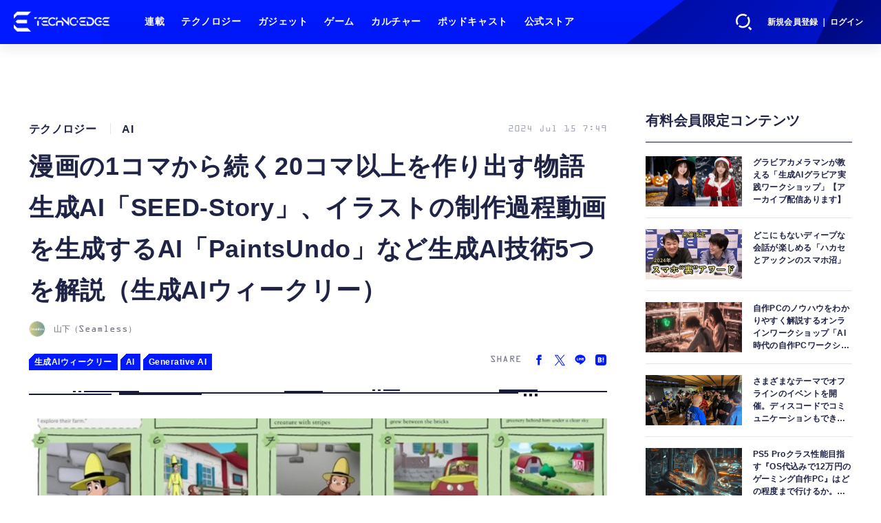

--- FILE ---
content_type: text/html; charset=utf-8
request_url: https://www.techno-edge.net/article/2024/07/15/3529.html
body_size: 23532
content:
<!doctype html>
<html lang="ja" prefix="og: http://ogp.me/ns#">
<head>
<meta charset="UTF-8">
<meta name="viewport" content="width=device-width, initial-scale=1, user-scalable=yes">
<meta property="fb:app_id" content="586436472983999">
<link rel="stylesheet" href="/base/css/a.css?__=2026010602">
<script type="text/javascript">
(function(w,k,v,k2,v2) {
  w[k]=v; w[k2]=v2;
  var val={}; val[k]=v; val[k2]=v2;
  (w.dataLayer=w.dataLayer||[]).push(val);
})(window, 'tpl_name', 'pages/article', 'tpl_page', 'article_1');
</script>
<script src="/base/scripts/jquery-3.6.0.min.js"></script>
<script type="text/javascript" async src="/base/scripts/a.min.js?__=2026010602"></script>

        
            <title>漫画の1コマから続く20コマ以上を作り出す物語生成AI「SEED-Story」、イラストの制作過程動画を生成するAI「PaintsUndo」など生成AI技術5つを解説（生成AIウィークリー） | テクノエッジ TechnoEdge</title>
    <meta name="keywords" content="テクノロジー,ニュース,レビュー,ゲーム,ガジェット">
    <meta name="description" content="この1週間の気になる生成AI技術をピックアップして解説する「生成AIウィークリー」（第55回）では、1枚の完成したイラスト絵を入力に、そのイラストの制作過程のタイムラプス動画を生成する「PaintsUndo」や、画像とテキストをペアにした1コマを入力に、続きの物語を生成する「SEED-Story」などを取り上げます。">
    <meta name="thumbnail" content="https://www.techno-edge.net/imgs/ogp_f/17841.jpg">

              <meta name="twitter:title" content="漫画の1コマから続く20コマ以上を作り出す物語生成AI「SEED-Story」、イラストの制作過程動画を生成するAI「PaintsUndo」など生成AI技術5つを解説（生成AIウィークリー） | テクノエッジ TechnoEdge">
      <meta name="twitter:description" content="この1週間の気になる生成AI技術をピックアップして解説する「生成AIウィークリー」（第55回）では、1枚の完成したイラスト絵を入力に、そのイラストの制作過程のタイムラプス動画を生成する「PaintsUndo」や、画像とテキストをペアにした1コマを入力に、続きの物語を生成する「SEED-Story」などを取り上げます。">
      <meta name="twitter:card" content="summary_large_image">
      <meta name="twitter:site" content="@TechnoedgeJP">
      <meta name="twitter:url" content="https://www.techno-edge.net/article/2024/07/15/3529.html">
      <meta name="twitter:image" content="https://www.techno-edge.net/imgs/ogp_f/17841.jpg">
    
        <meta property="article:modified_time" content="2024-07-15T12:14:02+09:00">
    <meta property="og:title" content="漫画の1コマから続く20コマ以上を作り出す物語生成AI「SEED-Story」、イラストの制作過程動画を生成するAI「PaintsUndo」など生成AI技術5つを解説（生成AIウィークリー） | テクノエッジ TechnoEdge">
    <meta property="og:description" content="この1週間の気になる生成AI技術をピックアップして解説する「生成AIウィークリー」（第55回）では、1枚の完成したイラスト絵を入力に、そのイラストの制作過程のタイムラプス動画を生成する「PaintsUndo」や、画像とテキストをペアにした1コマを入力に、続きの物語を生成する「SEED-Story」などを取り上げます。">

    
    <meta property="og:type" content="article">
  <meta property="og:site_name" content="テクノエッジ TechnoEdge">
  <meta property="og:url" content="https://www.techno-edge.net/article/2024/07/15/3529.html">
    <meta property="og:image" content="https://www.techno-edge.net/imgs/ogp_f/17841.jpg">

<link rel="apple-touch-icon" sizes="76x76" href="/base/images/touch-icon-76.png?__=2026010602">
<link rel="apple-touch-icon" sizes="120x120" href="/base/images/touch-icon-120.png?__=2026010602">
<link rel="apple-touch-icon" sizes="152x152" href="/base/images/touch-icon-152.png?__=2026010602">
<link rel="apple-touch-icon" sizes="180x180" href="/base/images/touch-icon-180.png?__=2026010602">

<meta name='robots' content='max-image-preview:large' /><meta name="cXenseParse:pageclass" content="article">
<meta name="cXenseParse:iid-articleid" content="3529">
<meta name="cXenseParse:iid-article-title" content="漫画の1コマから続く20コマ以上を作り出す物語生成AI「SEED-Story」、イラストの制作過程動画を生成するAI「PaintsUndo」など生成AI技術5つを解説（生成AIウィークリー）">
<meta name="cXenseParse:iid-page-type" content="記事ページ">
<meta name="cXenseParse:iid-page-name" content="article_1">
<meta name="cXenseParse:iid-category" content="テクノロジー">
<meta name="cXenseParse:iid-subcategory" content="AI">
<meta name="cXenseParse:iid-hidden-adsense" content="false">
<meta name="cXenseParse:iid-hidden-other-ad" content="false">
<meta name="cXenseParse:iid-giga-name" content="生成AIウィークリー">
<meta name="cXenseParse:iid-giga-name" content="AI">
<meta name="cXenseParse:iid-giga-name" content="Generative AI">
<meta name="cXenseParse:iid-giga-info" content="557:生成AIウィークリー">
<meta name="cXenseParse:iid-giga-info" content="266:AI">
<meta name="cXenseParse:iid-giga-info" content="468:Generative AI">
<meta name="cXenseParse:iid-article-type" content="通常記事">
<meta name="cXenseParse:iid-provider-name" content="テクノエッジ TechnoEdge">
<meta name="cXenseParse:author" content="山下（Seamless）">
<meta name="cXenseParse:recs:publishtime" content="2024-07-15T07:49:10+0900">
<meta name="cxenseparse:iid-publish-yyyy" content="2024">
<meta name="cxenseparse:iid-publish-yyyymm" content="202407">
<meta name="cxenseparse:iid-publish-yyyymmdddd" content="20240715">
<meta name="cxenseparse:iid-page-total" content="1">
<meta name="cxenseparse:iid-page-current" content="1">
<meta name="cxenseparse:iid-character-count" content="4238">
<!-- ここにスクリプトなどを置いてください -->
<meta name='ir-site-verification-token' value='88789769' />

<!-- テーマカラー -->
<meta name="theme-color" content="#0019FF">
<!-- テーマカラー　モード指定 -->
<meta name="theme-color" media="(prefers-color-scheme: light)" content="#0019FF">
<meta name="theme-color" media="(prefers-color-scheme: dark)" content="#0019FF">

<link rel="stylesheet" href="https://use.typekit.net/tvx5yqd.css">

<link rel="stylesheet" href="https://cdnjs.cloudflare.com/ajax/libs/Swiper/8.2.4/swiper-bundle.min.css" integrity="sha512-olodyt/aRzIO9o/gZkW0xrVyYDFtBZ+PjH/T/o74P4jLADOwHqyB8LGmcqbbiaWnlsn1VYEadotewGO3y4Y3fQ==" crossorigin="anonymous" referrerpolicy="no-referrer" />
<script src="https://cdnjs.cloudflare.com/ajax/libs/Swiper/8.2.4/swiper-bundle.min.js" integrity="sha512-Hvn3pvXhhG39kmZ8ue3K8hw8obT4rfLXHE5n+IWNCMkR6oV3cfkQNUQqVvX3fNJO/JtFeo/MfLmqp5bqAT+8qg==" crossorigin="anonymous" referrerpolicy="no-referrer"></script>
<script src="https://cdnjs.cloudflare.com/ajax/libs/body-scroll-lock/3.1.5/bodyScrollLock.min.js" integrity="sha512-HowizSDbQl7UPEAsPnvJHlQsnBmU2YMrv7KkTBulTLEGz9chfBoWYyZJL+MUO6p/yBuuMO/8jI7O29YRZ2uBlA==" crossorigin="anonymous" referrerpolicy="no-referrer"></script>
<link rel="stylesheet" href="https://cdnjs.cloudflare.com/ajax/libs/Modaal/0.4.4/css/modaal.min.css" integrity="sha512-hy4ogK/McVqjtA/tuCa8SMmrk9gydD+Mlj3E7rAIj8EbSAuj1hOJxjG5tx6ShzUar16ccfESGj4nO3HiK6WIyQ==" crossorigin="anonymous" referrerpolicy="no-referrer" />
<script src="https://cdnjs.cloudflare.com/ajax/libs/Modaal/0.4.4/js/modaal.min.js" integrity="sha512-nHgjiAB+J6KrOqNCT7NFIkxXZ/ZYrSFLm1herueNG50Sy8yz9nnCXsugcuzG2d500D/a0dH8huUwC26mZs24uw==" crossorigin="anonymous" referrerpolicy="no-referrer"></script>

<script src="/base/scripts/mms-customize.js"></script><script async src="https://securepubads.g.doubleclick.net/tag/js/gpt.js"></script>
<script>
  window.googletag = window.googletag || {cmd: []};
  var cX = cX || {}; cX.callQueue = cX.callQueue || [];
  cX.callQueue.push(['invoke', function() {
    googletag.cmd.push(function() {
      var sizeMapping = googletag.sizeMapping().addSize([768,0], [[728,90], [728,250], [970,250], [1,1]]).addSize([0,0], [[320,100], [1,1]]).build();
      googletag.defineSlot('/2261101/techno-edge_rwd_header2', [[320, 100], [728, 90], [728,250], [970,250]], 'div-gpt-ad-header2').defineSizeMapping(sizeMapping).addService(googletag.pubads()).setCollapseEmptyDiv(true);
      googletag.defineSlot('/2261101/techno-edge_rwd_wide1', [[320, 100], [728, 90], [970,250]], 'div-gpt-ad-wide1').defineSizeMapping(sizeMapping).addService(googletag.pubads()).setCollapseEmptyDiv(true);
      googletag.defineSlot('/2261101/techno-edge_rwd_right1', [[300,250], [300,600], [300,500]], 'div-gpt-ad-right1').addService(googletag.pubads()).setCollapseEmptyDiv(true);
      googletag.defineSlot('/2261101/techno-edge_rwd_right2', [[300,250], [300,600], [300,500]], 'div-gpt-ad-right2').addService(googletag.pubads()).setCollapseEmptyDiv(true);
      googletag.pubads().setTargeting('dc', window.innerWidth < 768 ? 'dcs' : 'dcp');
      googletag.pubads().setTargeting('CxSegments', cX.getUserSegmentIds({persistedQueryId:'103c35db41bdb997c80835fa7c8343832c9821e5'}));
      googletag.pubads().enableSingleRequest();
      googletag.enableServices();
    });
  }]);
</script>

<link rel="canonical" href="https://www.techno-edge.net/article/2024/07/15/3529.html">
<link rel="alternate" media="only screen and (max-width: 640px)" href="https://www.techno-edge.net/article/2024/07/15/3529.html">
<link rel="alternate" type="application/rss+xml" title="RSS" href="https://www.techno-edge.net/rss20/index.rdf">

</head>

<body class="thm-page-arti-detail page-cate--technology page-cate--technology-ai page-subcate--ai   " data-nav="technology">
<script>var dataLayer = dataLayer || [];dataLayer.push({'customCategory': 'technology','customSubCategory': 'ai','customProvider': 'テクノエッジ TechnoEdge','customAuthorId': '44','customAuthorName': '山下（Seamless）','customPrimaryGigaId': '557','customPrimaryGigaName': '生成AIウィークリー'});</script><noscript><iframe src="//www.googletagmanager.com/ns.html?id=GTM-MWBD5H2" height="0" width="0" style="display:none;visibility:hidden"></iframe></noscript>
<script>
(function(w,d,s,l,i){w[l]=w[l]||[];w[l].push({'gtm.start':
new Date().getTime(),event:'gtm.js'});var f=d.getElementsByTagName(s)[0],
j=d.createElement(s),dl=l!='dataLayer'?'&l='+l:'';j.async=true;j.src=
'//www.googletagmanager.com/gtm.js?id='+i+dl;f.parentNode.insertBefore(j,f);
})(window,document,'script','dataLayer','GTM-MWBD5H2');
</script>


<header class="thm-header">
  <div class="header-wrapper cf">
<div class="header-logo">
  <a class="link" href="https://www.techno-edge.net/" data-sub-title=""><img class="logo" src="/base/images/header-logo.2026010602.png" alt="テクノエッジ TechnoEdge"></a>
</div><div class="header-menu-buttons">
  <button type="button" class="btn-header-search">検索</button>
  <button type="button" class="btn-header-menu">メニュー</button>
  <button type="button" class="btn-header-sign-up-in" data-modal="mms-sign-in">新規会員登録 ｜ ログイン</button>
  <button type="button" class="btn-header-member"><img  alt="" /></button>
</div><div class="header-search">
  <div class="inner">
  	<form action="/pages/search.html" method="get">
      <div class="form-search">
        <div class="form-search-input"><input type="text" name="q" placeholder="記事を検索する" /></div>
      </div>
    </form>
  </div>
</div><div class="header-menu-navi">
  <div class="inner">

  <nav class="thm-nav global-nav js-global-nav">
    <ul class="nav-main-menu js-main-menu">

      <li class="item js-nav-home">
        <a class="link" href="/pages/series.html">連載</a>
      </li>

      <li class="item js-nav-technology">
        <a class="link" href="/category/technology/latest/">テクノロジー</a>
      </li>

      <li class="item js-nav-gadget">
        <a class="link" href="/category/gadget/latest/">ガジェット</a>
      </li>

      <li class="item js-nav-gaming">
        <a class="link" href="/category/gaming/latest/">ゲーム</a>
      </li>

      <li class="item js-nav-culture">
        <a class="link" href="/category/culture/latest/">カルチャー</a>
      </li>

      <li class="item js-nav-podcast">
        <a class="link" href="/pages/podcast.html">ポッドキャスト</a>
      </li>

      <li class="item js-nav-store">
        <a class="link" href="/pages/store.html">公式ストア</a>
      </li>
    </ul>
  </nav>

  <div class="header-sns">
    <div class="header-sns-title">FOLLOW US</div>
    <ul class="sns-list">
      <li class="sns-item sns-item--twitter"><a href="https://twitter.com/TechnoEdgeJP" target="_blank" rel="nofollow"><img src="/base/images/icon_sns_xtwitter03.svg" width="18" height="18" alt="X"></a></li>
      <li class="sns-item sns-item--rss"><a href="/rss20/index.rdf" target="_blank" rel="nofollow"><img src="/base/images/icon_sns_rss02.svg" width="20" height="20" alt="rss"></a></li>
      <li class="sns-item sns-item--youtube"><a href="https://www.youtube.com/@techno-edge" target="_blank" rel="nofollow"><img src="/base/images/youtube_social_circle_red.png" width="22" height="22" alt="youtube"></a></li>
    </ul>
  </div>

  </div>
</div><div class="header-sign-up-in">
  <a href="#" data-modal="mms-sign-in">新規会員登録 ｜ ログイン</a>
</div>

<div class="header-menu-member">
  <div class="inner">
    <div class="member-avater">
      <div class="member-avater-img"><img alt="" /></div>
      <div class="member-avater-name"></div>
    </div>
    <ul class="member-menu">
      <li><a href="#" data-modal="mms-edit-profile">個人設定</a></li>
      <li><a href="#" data-modal="mms-change-plan">プラン変更</a></li>
      <li><a href="#" data-modal="mms-history">プラン履歴</a></li>
      <li><a href="#" data-modal="mms-change-password">パスワード変更</a></li>
      <li><a href="#" class="btn-header-logout" data-modal="mms-log-out">ログアウト</a></li>
    </ul>
  </div>
</div>
  </div>
<!-- global_nav -->
</header>

<div class="thm-body cf">
  <div class="breadcrumb">
<span id="breadcrumbTop"><a class="link" href="https://www.techno-edge.net/"><span class="item icon icon-bc--home">ホーム</span></a></span>
<i class="separator icon icon-bc--arrow"> › </i>
<span id="BreadcrumbSecond">
  <a class="link" href="/category/technology/">
    <span class="item icon icon-bc--technology">テクノロジー</span>
  </a>
</span>
<i class="separator icon icon-bc--arrow"> › </i>
<span id="BreadcrumbLast">
  <a class="link" href="/category/technology/ai/latest/">
    <span class="item icon icon-bc--ai">AI</span>
  </a>
</span>
<i class="separator icon icon-bc--arrow"> › </i>
    <span class="item">記事</span>
  </div>
  <main class="thm-main">
<div class="ad-banner ad-banner--headerbanner">
<div id='div-gpt-ad-header2' style="min-width:320px;min-height:100px;">
  <script>
    cX.callQueue.push(['invoke', function() {
      googletag.cmd.push(function() { googletag.display('div-gpt-ad-header2'); });
    }]);
  </script>
</div>
</div><header class="arti-header">

  <h1 class="head">漫画の1コマから続く20コマ以上を作り出す物語生成AI「SEED-Story」、イラストの制作過程動画を生成するAI「PaintsUndo」など生成AI技術5つを解説（生成AIウィークリー）</h1>
  <div class="group">
    <span class="category-group-name">テクノロジー</span>
    <span class="category-name">AI</span>
  </div>
  <div class="date">
    <time class="pubdate" itemprop="datePublished" datetime="2024-07-15T07:49:10+09:00">2024 Jul 15 7:49</time>
  </div>
</header>



<div class="author">
      <a href="/author/44/recent/" class="author-photo"><img src="/imgs/img_v/7680.png" alt="山下（Seamless）"></a>
  <div class="author-info">
    <h2 class="writer-name">
      <a href="/author/44/recent/">山下（Seamless）</a>
    </h2>
    <p class="degree"></p>
    <ul class="sns-list">
            <li class="item">
        <a href="https://shiropen.com" target="_blank" rel="noopener noreferrer"><img src="/base/images/icon_sns_hp02.svg" width="18" height="18" alt="homepage"></a>
      </li>
                        <li class="item">
        <a href="https://twitter.com/shiropen2" target="_blank" rel="noopener noreferrer"><img src="/base/images/icon_sns_xtwitter02.svg" width="18" height="18" alt="X"></a>
      </li>
          </ul>
  </div>
  <p class="writer-profile">2014年から幅広い分野の研究論文をピックアップして解説しているメディア「Seamless」（シームレス）を個人運営しています。</p>
</div>
<section class="main-special ">
  <h2 class="section-title icon icon--special"><span class="inner">特集</span></h2>
  <ul class="special-list">
    <li class="item"><a class="link arrow" href="/special/557/recent/%E7%94%9F%E6%88%90AI%E3%82%A6%E3%82%A3%E3%83%BC%E3%82%AF%E3%83%AA%E3%83%BC">生成AIウィークリー</a></li>
    <li class="item"><a class="link arrow" href="/special/266/recent/AI">AI</a></li>
    <li class="item"><a class="link arrow" href="/special/468/recent/Generative+AI">Generative AI</a></li>
  </ul>
</section>

<div class="main-share-head">
  <p class="share-title">SHARE</p>
  <ul class="share-list">
    <li class="item"><a href="https://www.facebook.com/sharer/sharer.php?u=https://www.techno-edge.net/article/2024/07/15/3529.html" class="btn btn--facebook" target="_blank" rel="nofollow"><img src="/base/images/icon_sns_facebook02.svg" alt="Facebookでシェア"></a></li>
    <li class="item"><a href="https://twitter.com/intent/tweet?url=https://www.techno-edge.net/article/2024/07/15/3529.html&text=%E6%BC%AB%E7%94%BB%E3%81%AE1%E3%82%B3%E3%83%9E%E3%81%8B%E3%82%89%E7%B6%9A%E3%81%8F20%E3%82%B3%E3%83%9E%E4%BB%A5%E4%B8%8A%E3%82%92%E4%BD%9C%E3%82%8A%E5%87%BA%E3%81%99%E7%89%A9%E8%AA%9E%E7%94%9F%E6%88%90AI%E3%80%8CSEED-Story%E3%80%8D%E3%80%81%E3%82%A4%E3%83%A9%E3%82%B9%E3%83%88%E3%81%AE%E5%88%B6%E4%BD%9C%E9%81%8E%E7%A8%8B%E5%8B%95%E7%94%BB%E3%82%92%E7%94%9F%E6%88%90%E3%81%99%E3%82%8BAI%E3%80%8CPaintsUndo%E3%80%8D%E3%81%AA%E3%81%A9%E7%94%9F%E6%88%90AI%E6%8A%80%E8%A1%935%E3%81%A4%E3%82%92%E8%A7%A3%E8%AA%AC%EF%BC%88%E7%94%9F%E6%88%90AI%E3%82%A6%E3%82%A3%E3%83%BC%E3%82%AF%E3%83%AA%E3%83%BC%EF%BC%89 @TechnoEdgeJP" class="btn btn--twitter" target="_blank" rel="nofollow"><img src="/base/images/icon_sns_xtwitter02.svg" alt="Xでシェア"></a></li>
    <li class="item"><a href="https://social-plugins.line.me/lineit/share?url=https://www.techno-edge.net/article/2024/07/15/3529.html" class="btn btn--line" target="_blank" rel="nofollow"><img src="/base/images/icon_sns_line02.svg" alt="LINEでシェア"></a></li>
    <li class="item"><a href="https://b.hatena.ne.jp/entry/panel/?url=https://www.techno-edge.net/article/2024/07/15/3529.html&btitle=%E6%BC%AB%E7%94%BB%E3%81%AE1%E3%82%B3%E3%83%9E%E3%81%8B%E3%82%89%E7%B6%9A%E3%81%8F20%E3%82%B3%E3%83%9E%E4%BB%A5%E4%B8%8A%E3%82%92%E4%BD%9C%E3%82%8A%E5%87%BA%E3%81%99%E7%89%A9%E8%AA%9E%E7%94%9F%E6%88%90AI%E3%80%8CSEED-Story%E3%80%8D%E3%80%81%E3%82%A4%E3%83%A9%E3%82%B9%E3%83%88%E3%81%AE%E5%88%B6%E4%BD%9C%E9%81%8E%E7%A8%8B%E5%8B%95%E7%94%BB%E3%82%92%E7%94%9F%E6%88%90%E3%81%99%E3%82%8BAI%E3%80%8CPaintsUndo%E3%80%8D%E3%81%AA%E3%81%A9%E7%94%9F%E6%88%90AI%E6%8A%80%E8%A1%935%E3%81%A4%E3%82%92%E8%A7%A3%E8%AA%AC%EF%BC%88%E7%94%9F%E6%88%90AI%E3%82%A6%E3%82%A3%E3%83%BC%E3%82%AF%E3%83%AA%E3%83%BC%EF%BC%89" class="btn btn--hatena" target="_blank" rel="nofollow"><img src="/base/images/icon_sns_hatena02.svg" alt="このエントリーをはてなブックマークに追加"></a></li>
  </ul>
</div><div class="main-ornament"></div><div class="arti-content arti-content--horizontal">

  <div class="figure-area">
    <figure class="figure">
      <a class="arti-icon-link" href="/article/img/2024/07/15/3529/17841.html">      <img class="image" src="/imgs/p/IxjRRzsPFHWQDN9cnAIZOQ2alJUWlZSTkpGQ/17841.jpg" alt="漫画の1コマから続く20コマ以上を作り出す物語生成AI「SEED-Story」、イラストの制作過程動画を生成するAI「PaintsUndo」など生成AI技術5つを解説（生成AIウィークリー）" width="676" height="640">
      </a>    </figure>
      <ul class="thumb-list cf">

        <li class="item"><a class="link" href="/article/img/2024/07/15/3529/17841.html"><img class="image" src="/imgs/p/tauLuBFkSuZl5KVTgNF9PJuZ4JfulJSTkpGQ/17841.jpg" alt="漫画の1コマから続く20コマ以上を作り出す物語生成AI「SEED-Story」、イラストの制作過程動画を生成するAI「PaintsUndo」など生成AI技術5つを解説（生成AIウィークリー）" width="120" height="120"></a></li>

        <li class="item"><a class="link" href="/article/img/2024/07/15/3529/17834.html"><img class="image" src="/imgs/p/tauLuBFkSuZl5KVTgNF9PJuZ4JfulJSTkpGQ/17834.jpg" alt="漫画の1コマから続く20コマ以上を作り出す物語生成AI「SEED-Story」、イラストの制作過程動画を生成するAI「PaintsUndo」など生成AI技術5つを解説（生成AIウィークリー）" width="120" height="120"></a></li>

        <li class="item"><a class="link" href="/article/img/2024/07/15/3529/17835.html"><img class="image" src="/imgs/p/tauLuBFkSuZl5KVTgNF9PJuZ4JfulJSTkpGQ/17835.png" alt="漫画の1コマから続く20コマ以上を作り出す物語生成AI「SEED-Story」、イラストの制作過程動画を生成するAI「PaintsUndo」など生成AI技術5つを解説（生成AIウィークリー）" width="120" height="120"></a></li>

        <li class="item"><a class="link" href="/article/img/2024/07/15/3529/17836.html"><img class="image" src="/imgs/p/tauLuBFkSuZl5KVTgNF9PJuZ4JfulJSTkpGQ/17836.jpg" alt="漫画の1コマから続く20コマ以上を作り出す物語生成AI「SEED-Story」、イラストの制作過程動画を生成するAI「PaintsUndo」など生成AI技術5つを解説（生成AIウィークリー）" width="120" height="120"></a></li>

        <li class="item"><a class="link" href="/article/img/2024/07/15/3529/17837.html"><img class="image" src="/imgs/p/tauLuBFkSuZl5KVTgNF9PJuZ4JfulJSTkpGQ/17837.jpg" alt="漫画の1コマから続く20コマ以上を作り出す物語生成AI「SEED-Story」、イラストの制作過程動画を生成するAI「PaintsUndo」など生成AI技術5つを解説（生成AIウィークリー）" width="120" height="120"></a></li>

        <li class="item"><a class="link" href="/article/img/2024/07/15/3529/17838.html"><img class="image" src="/imgs/p/tauLuBFkSuZl5KVTgNF9PJuZ4JfulJSTkpGQ/17838.jpg" alt="漫画の1コマから続く20コマ以上を作り出す物語生成AI「SEED-Story」、イラストの制作過程動画を生成するAI「PaintsUndo」など生成AI技術5つを解説（生成AIウィークリー）" width="120" height="120"></a></li>

        <li class="item"><a class="link" href="/article/img/2024/07/15/3529/17839.html"><img class="image" src="/imgs/p/tauLuBFkSuZl5KVTgNF9PJuZ4JfulJSTkpGQ/17839.jpg" alt="漫画の1コマから続く20コマ以上を作り出す物語生成AI「SEED-Story」、イラストの制作過程動画を生成するAI「PaintsUndo」など生成AI技術5つを解説（生成AIウィークリー）" width="120" height="120"></a></li>

        <li class="item"><a class="link" href="/article/img/2024/07/15/3529/17840.html"><img class="image" src="/imgs/p/tauLuBFkSuZl5KVTgNF9PJuZ4JfulJSTkpGQ/17840.jpg" alt="漫画の1コマから続く20コマ以上を作り出す物語生成AI「SEED-Story」、イラストの制作過程動画を生成するAI「PaintsUndo」など生成AI技術5つを解説（生成AIウィークリー）" width="120" height="120"></a></li>
      </ul>

  </div>
<aside class="arti-giga">
  <p class="list-short-title"><a class="linked-title" href="/special/557/recent/%E7%94%9F%E6%88%90AI%E3%82%A6%E3%82%A3%E3%83%BC%E3%82%AF%E3%83%AA%E3%83%BC">生成AIウィークリー</a></p>
  <ul class="giga-list">
    <li class="item item--cate-technology item--cate-technology-ai item--subcate-ai"><a class="link" href="/article/2026/01/27/4837.html" title="数学未解決問題、AI単独で続々解決。フィールズ賞数学者が考えるAI証明の実態を「エルデシュ問題」から読み解く（生成AIクローズアップ）">数学未解決問題、AI単独で続々解決。フィールズ賞数学者が考えるAI証明の実態を「エルデシュ問題」から読み解く（生成AIクローズアップ）</a></li>
    <li class="item item--cate-technology item--cate-technology-ai item--subcate-ai"><a class="link" href="/article/2026/01/23/4832.html" title="5秒の声から良質ボイスクローンを生成できるCPU動作の軽量ローカルAI「Pocket TTS」、AIにゲームで遊ばせたら別ジャンルでも能力が向上した研究など生成AI技術5つを解説（生成AIウィークリー）">5秒の声から良質ボイスクローンを生成できるCPU動作の軽量ローカルAI「Pocket TTS」、AIにゲームで遊ばせたら別ジャンルでも能力が向上した研究など生成AI技術5つを解説（生成AIウィークリー）</a></li>
    <li class="item item--cate-technology item--cate-technology-ai item--subcate-ai"><a class="link" href="/article/2026/01/19/4824.html" title="家庭用GPUを使い良質な画像をわずか1秒で生成する「FLUX.2 [klein]」登場。商用利用可能モデルも（生成AIクローズアップ）">家庭用GPUを使い良質な画像をわずか1秒で生成する「FLUX.2 [klein]」登場。商用利用可能モデルも（生成AIクローズアップ）</a></li>
  </ul>
  <p class="send-msg"><a class="link" href="" rel="nofollow"><i class="icon icon--mail"></i>編集部にメッセージを送る</a></p>
</aside>
<article class="arti-body cf cXenseParse editor-revolution">
  <p>この1週間の気になる生成AI技術をピックアップして解説する「生成AIウィークリー」（第55回）では、1枚の完成したイラスト絵を入力に、そのイラストの制作過程のタイムラプス動画を生成する「PaintsUndo」や、画像とテキストをペアにした1コマを入力に、続きの物語を生成する「SEED-Story」などを取り上げます。</p><h3>生成AI論文ピックアップ</h3><br><ul><li><p><b><a href="#CharacterGen">1枚の画像から3Dキャラクターを1分で生成するモデル「CharacterGen」</a>&gt;</b></p></li><li><p><b><a href="#EchoMimic">音声と静止画の顔を入力に、話している動画を生成するAI「EchoMimic」</a></b></p></li><li><p><b><a href="#Story">漫画の1コマを入力に、続きのコマを作り出す物語生成AI「SEED-Story」</a></b></p></li><li><p><b><a href="#MASt3R">3次元データを活用した新しい画像マッチング技術「MASt3R」</a></b></p></li><li><p><b><a href="#UNDO">イラスト1枚から制作過程の動画を生成するAI「Paints-UNDO」</a></b></p></li></ul><br><h2 id="CharacterGen">1枚の画像から3Dキャラクターを1分で生成するモデル「CharacterGen」</h2><p>単一の2D画像から高品質な3Dキャラクターモデルを効率的に生成する新しい手法「CharacterGen」が開発されました。</p><p>入力画像から4つの異なる視点（正面、左側面、背面、右側面）の画像を生成し、これらを用いて詳細な3Dメッシュモデルを作成します。また、生成された3Dモデルに対して高解像度のテクスチャマップを適用することで、見栄えの良い最終結果を得ることができます。</p><p>入力画像のキャラクターのポーズに関わらず、標準的な3Dモデリング用ポーズである「Aポーズ」に変換します。</p><p>この手法のトレーニングのために、研究チームは「Anime3D」という新しいデータセットを作成しました。このデータセットには1万3746の3Dアニメキャラクターモデルが含まれており、様々なポーズと視点から描画されています。</p><p>CharacterGenの処理速度は、1つの3Dキャラクターモデルを生成するのに約1分です。評価実験の結果、CharacterGenが2D画像からの3Dキャラクター生成において、品質と速度の両面で既存の手法を大きく上回る性能を持っていることを示しています。</p><figure class="ctms-editor-image"><a class="inbody-img-link" href="/article/img/2024/07/15/3529/17834.html"><img src="https://www.techno-edge.net/imgs/zoom/17834.png" class="inline-article-image" width="640" height="341"></a></figure><figure class="ctms-editor-image"><a class="inbody-img-link" href="/article/img/2024/07/15/3529/17835.html"><img src="https://www.techno-edge.net/imgs/zoom/17835.png" class="inline-article-image" width="640" height="360"></a></figure><figure class="ctms-editor-image"><a class="inbody-img-link" href="/article/img/2024/07/15/3529/17836.html"><img src="https://www.techno-edge.net/imgs/zoom/17836.png" class="inline-article-image" width="640" height="322"></a></figure><figure class="ctms-editor-image"><a class="inbody-img-link" href="/article/img/2024/07/15/3529/17837.html"><img src="https://www.techno-edge.net/imgs/zoom/17837.png" class="inline-article-image" width="640" height="785"></a></figure><div class="enclosure"><p><b>CharacterGen: Efficient 3D Character Generation from Single Images with Multi-View Pose Canonicalization</b><br>Hao-Yang Peng, Jia-Peng Zhang, Meng-Hao Guo, Yan-Pei Cao, Shi-Min Hu<br><a target="_blank" rel="noopener noreferrer" href="https://charactergen.github.io/">Project</a> | <a target="_blank" rel="noopener noreferrer" href="https://arxiv.org/abs/2402.17214">Paper</a> | <a target="_blank" rel="noopener noreferrer" href="https://github.com/zjp-shadow/CharacterGen">GitHub</a></p></div><h2 id="EchoMimic">音声と静止画の顔を入力に、話している動画を生成するAI「EchoMimic」</h2><p>「EchoMimic」は、音声信号と顔のランドマーク情報を組み合わせることで、自然で表現豊かなポートレート動画の生成を実現します。この技術の特徴は、音声に合わせて口の動きや表情を生成できるだけでなく、顔のランドマーク情報を用いて細かい表情制御も可能な点にあります。</p><p>EchoMimicは、3つの駆動モードがあります。まず、音声駆動モードでは、入力された音声の特徴を分析し、それに合わせて口の動きや表情を生成します。音の高低やリズムに応じて、自然な口の動きや顔の表情が作り出されます。</p><p>ランドマーク駆動モードでは、顔の特徴点（目、鼻、口などの位置）を直接制御します。これにより、細かな表情の変化や個性的な動きを作り出すことができます。</p><p>そして、音声+ランドマーク駆動モードでは、上記2つを組み合わせます。音声に合わせた自然な口の動きを生成しながら、同時に選択した顔の部位を個別に制御することができます。</p><p>EchoMimicは、従来の手法と比較して、生成された動画の品質、時間的一貫性、口の動きと音声の同期性などの面で優れた性能を示しています。特に、動画の品質を評価する指標であるFIDやFVDで最高スコアを達成し、その優位性が実証されています。</p><figure class="ctms-editor-image"><a class="inbody-img-link" href="/article/img/2024/07/15/3529/17838.html"><img src="https://www.techno-edge.net/imgs/zoom/17838.png" class="inline-article-image" width="640" height="342"></a></figure><figure class="ctms-editor-image"><a class="inbody-img-link" href="/article/img/2024/07/15/3529/17839.html"><img src="https://www.techno-edge.net/imgs/zoom/17839.png" class="inline-article-image" width="640" height="370"></a></figure><div class="enclosure"><p><b>EchoMimic: Lifelike Audio-Driven Portrait Animations through Editable Landmark Conditioning</b><br>Zhiyuan Chen, Jiajiong Cao, Zhiquan Chen, Yuming Li, Chenguang Ma<br><a target="_blank" rel="noopener noreferrer" href="https://badtobest.github.io/echomimic.html">Project</a> | <a target="_blank" rel="noopener noreferrer" href="https://arxiv.org/abs/2407.08136">Paper</a> | <a target="_blank" rel="noopener noreferrer" href="https://github.com/BadToBest/EchoMimic">GitHub</a></p></div><h2 id="Story">漫画の1コマを入力に、続きのコマを作り出す物語生成AI「SEED-Story」</h2><p>「SEED-Story」は、マルチモーダル大規模言語モデル（MLLM）を活用して長編のマルチモーダルストーリー（画像とテキストの物語）を生成します。ストーリーの開始部分となる画像とテキストを入力すると、物語テキストと文脈に沿った一貫したキャラクターやスタイルを持つ画像で最大25シーケンス（訓練時は10シーケンス）を生成することができます。</p><p>SEED-Storyは、MLLMの強力な理解能力を活用し、テキストトークンと視覚トークンの両方を予測します。また生成された画像の一貫性を高めるため、Visual de-tokenizerという手法を提案しています。さらに、効率的に長いストーリーを生成するため、マルチモーダル・アテンション・シンク・メカニズムという手法を導入しています。これにより、訓練時の長さを超える長いシーケンスの生成が可能になります。</p><p>研究チームは、マルチモーダルストーリー生成のためのデータセット「StoryStream」を作成しました。これは既存の最大のストーリーデータセットより多くの規模を持ち、より高解像度の画像、より長いシーケンス、より詳細な物語を含んでいます。</p><p>評価実験では、画像のスタイル一貫性、ストーリーの魅力、画像とテキストの整合性などにおいて優れた性能を示しました。</p><figure class="ctms-editor-image"><a class="inbody-img-link" href="/article/img/2024/07/15/3529/17840.html"><img src="https://www.techno-edge.net/imgs/zoom/17840.png" class="inline-article-image" width="640" height="639"></a></figure><figure class="ctms-editor-image"><a class="inbody-img-link" href="/article/img/2024/07/15/3529/17841.html"><img src="https://www.techno-edge.net/imgs/zoom/17841.png" class="inline-article-image" width="640" height="605"></a></figure><figure class="ctms-editor-image"><a class="inbody-img-link" href="/article/img/2024/07/15/3529/17842.html"><img src="https://www.techno-edge.net/imgs/zoom/17842.png" class="inline-article-image" width="640" height="738"></a></figure><figure class="ctms-editor-image"><a class="inbody-img-link" href="/article/img/2024/07/15/3529/17843.html"><img src="https://www.techno-edge.net/imgs/zoom/17843.png" class="inline-article-image" width="640" height="587"></a></figure><figure class="ctms-editor-youtube"><iframe src="https://www.youtube.com/embed/_t87U1tLiyQ?rel=0" width="640" height="360" max-width="100%" frameborder="0" allow="accelerometer; autoplay; encrypted-media; gyroscope; picture-in-picture" allowfullscreen></iframe></figure><div class="enclosure"><p><b>SEED-Story: Multimodal Long Story Generation with Large Language Model</b><br>Shuai Yang, Yuying Ge, Yang Li, Yukang Chen, Yixiao Ge, Ying Shan, Yingcong Chen<br><a target="_blank" rel="noopener noreferrer" href="https://arxiv.org/abs/2407.08683v1">Paper</a> | <a target="_blank" rel="noopener noreferrer" href="https://github.com/TencentARC/SEED-Story">GitHub</a></p></div><h2 id="MASt3R">3次元データを活用した新しい画像マッチング技術「MASt3R」</h2><p>画像マッチングとは、関連する2枚の画像間で対応する特徴点を見つける技術で、3D再構成やカメラの位置推定など、多くのコンピュータビジョンタスクの基盤となっています。しかし、従来の2次元ベースのアプローチでは、極端な視点変化や照明条件の変化に対して脆弱であるという課題がありました。</p><p>この問題に取り組むため、研究チームは3D情報を活用した新しい画像マッチング手法「MASt3R」(Matching And Stereo 3D Reconstruction)を開発しました。</p><p>MASt3Rは、DUSt3R（Dense Uncalibrated Stereo 3D Reconstruction）フレームワークを基盤としています。DUSt3Rは2枚の入力画像から3次元点群を予測する能力を持っていましたが、マッチングの精度には改善の余地がありました。MASt3Rはこの問題を解決するため、密な局所特徴マップを出力する新しいヘッドを追加し、特別な学習方法を採用しています。これにより、3D情報を活用しながら、高精度なマッチングが可能になりました。</p><p>MASt3Rの主な特徴として、極端な視点変化にも頑健なマッチングが可能になったことが挙げられます。従来の2D手法では困難だった180度の視点変化にも対応できるようになりました。また、高解像度画像に対応するため、粗から細へのマッチング戦略を採用しています。これにより、大規模な画像でも効率的に処理することが可能になります。</p><p>研究チームはMASt3Rを様々なベンチマークデータセットで評価しました。Map-free localizationデータセットでは、従来の最高性能の手法と比べて30%以上性能を向上させました。</p><figure class="ctms-editor-image"><a class="inbody-img-link" href="/article/img/2024/07/15/3529/17844.html"><img src="https://www.techno-edge.net/imgs/zoom/17844.png" class="inline-article-image" width="640" height="422"></a></figure><figure class="ctms-editor-image"><a class="inbody-img-link" href="/article/img/2024/07/15/3529/17845.html"><img src="https://www.techno-edge.net/imgs/zoom/17845.png" class="inline-article-image" width="640" height="143"></a></figure><figure class="ctms-editor-image"><a class="inbody-img-link" href="/article/img/2024/07/15/3529/17846.html"><img src="https://www.techno-edge.net/imgs/zoom/17846.png" class="inline-article-image" width="640" height="351"></a></figure><div class="enclosure"><p><b>Grounding Image Matching in 3D with MASt3R</b><br>Vincent Leroy, Yohann Cabon, Jérôme Revaud<br><a target="_blank" rel="noopener noreferrer" href="https://dust3r.europe.naverlabs.com/">Project</a> | <a target="_blank" rel="noopener noreferrer" href="https://arxiv.org/abs/2406.09756v1">Paper</a> | <a target="_blank" rel="noopener noreferrer" href="https://github.com/naver/mast3r">GitHub</a></p></div><h2 id="UNDO">イラスト1枚から制作過程の動画を生成するAI「Paints-UNDO」</h2><p>ControlNetの開発者でもあるlllyasviel氏が、イラスト絵の描画工程を動画で表現するAI「Paints-UNDO」をGitHubで公開しました。このモデルは、完成した1枚のイラストを入力にスケッチや着彩などの制作過程をタイムラプス動画として出力します。</p><p>その名前は、デジタルペイントソフトで「元に戻す」（Windowsでは Ctrl + Z、MacではCommand + Z）ボタンを何度も押したような結果が得られることに由来しています。</p><p>スケッチから始まり、線画の作成、彩色、陰影付けといった基本的な描画技法、レイヤーの操作、画像の左右反転、色調整、さらには制作途中でのアイデア変更まで、デジタルアート制作における幅広い作業を表現することができます。</p><p>PaintsUndoはシングルフレームモデルとマルチフレームモデルの2種類で構成されています。シングルフレームモデルでは各段階の画像を生成し、マルチフレームモデルでは2つの像間の中間フレームを出力します。これらを組み合わせることで、25秒程度の制作過程動画を生成します。</p><figure class="ctms-editor-image"><a class="inbody-img-link" href="/article/img/2024/07/15/3529/17847.html"><img src="https://www.techno-edge.net/imgs/zoom/17847.png" class="inline-article-image" width="640" height="366"></a></figure><figure class="ctms-editor-image"><a class="inbody-img-link" href="/article/img/2024/07/15/3529/17848.html"><img src="https://www.techno-edge.net/imgs/zoom/17848.png" class="inline-article-image" width="640" height="374"></a></figure><figure class="ctms-editor-image"><a class="inbody-img-link" href="/article/img/2024/07/15/3529/17849.html"><img src="https://www.techno-edge.net/imgs/zoom/17849.png" class="inline-article-image" width="640" height="414"></a></figure><div class="enclosure"><p><b>PaintsUndo: A Base Model of Drawing Behaviors in Digital Paintings</b><br>Lvmin Zhang<br><a target="_blank" rel="noopener noreferrer" href="https://lllyasviel.github.io/pages/paints_undo/">Project</a> | <a target="_blank" rel="noopener noreferrer" href="https://github.com/lllyasviel/Paints-UNDO">GitHub</a></p></div><p><br></p>
</article>
<span class="writer writer-name"><a href="/author/44/recent/%E5%B1%B1%E4%B8%8B%EF%BC%88Seamless%EF%BC%89">《山下（Seamless）》</a></span>


</div>

<div id="cx_e91cfe160423be6252be771ce411ba5b9514f89e"></div>
<script type="text/javascript">
    var cX = window.cX = window.cX || {}; cX.callQueue = cX.callQueue || [];
    cX.CCE = cX.CCE || {}; cX.CCE.callQueue = cX.CCE.callQueue || [];
    cX.CCE.callQueue.push(['run',{
        widgetId: 'e91cfe160423be6252be771ce411ba5b9514f89e',
        targetElementId: 'cx_e91cfe160423be6252be771ce411ba5b9514f89e'
    }]);
</script>


<section class="main-pickup">
  <h2 class="caption"></h2>
  <ul class="pickup-list cf">


    <li class="item item--box item--cate-technology item--cate-technology-ai item--subcate-ai"><a class="link" href="/article/2024/07/08/3516.html?pickup_list_click1=true">
      <article class="pickup-content">
        <img class="figure" src="/imgs/p/KS0xA70UphpJ5g7PcXQyhA2bwJXOlZSTkpGQ/17695.jpg" alt="他人の顔でYouTuber？　写真内の顔を思うように動かして話をさせるAI「LivePortrait」を動画生成AI「KLING」開発元が発表など生成AI技術5つを解説（生成AIウィークリー） 画像" width="600" height="401">
        <span class="figcaption">他人の顔でYouTuber？　写真内の顔を思うように動かして話をさせるAI「LivePortrait」を動画生成AI「KLING」開発元が発表など生成AI技術5つを解説（生成AIウィークリー）<time class="date" datetime="2024-07-08T10:26:57+09:00">2024.07.8</time></span>
      </article>
    </a></li>

    <li class="item item--box item--cate-technology item--cate-technology-ai item--subcate-ai"><a class="link" href="/article/2024/07/01/3503.html?pickup_list_click2=true">
      <article class="pickup-content">
        <img class="figure" src="/imgs/p/KS0xA70UphpJ5g7PcXQyhA2bwJXOlZSTkpGQ/17605.jpg" alt="AI生成の動画を“5倍以上長く”する拡張モデル「ExVideo」、無音動画に“それっぽい音”を挿入できる「FoleyCrafter」など生成AI技術5つを解説（生成AIウィークリー） 画像" width="594" height="600">
        <span class="figcaption">AI生成の動画を“5倍以上長く”する拡張モデル「ExVideo」、無音動画に“それっぽい音”を挿入できる「FoleyCrafter」など生成AI技術5つを解説（生成AIウィークリー）<time class="date" datetime="2024-07-01T07:13:34+09:00">2024.07.1</time></span>
      </article>
    </a></li>

    <li class="item item--box item--cate-technology item--cate-technology-ai item--subcate-ai"><a class="link" href="/article/2024/06/24/3488.html?pickup_list_click3=true">
      <article class="pickup-content">
        <img class="figure" src="/imgs/p/KS0xA70UphpJ5g7PcXQyhA2bwJXOlZSTkpGQ/17457.jpg" alt="プロ作成モデルに匹敵する写真1枚→3Dモデル生成「Unique3D」、アーティストが丁寧に作ったようなポリゴンメッシュ生成「MeshAnything」など生成AI技術5つを解説（生成AIウィークリー） 画像" width="600" height="450">
        <span class="figcaption">プロ作成モデルに匹敵する写真1枚→3Dモデル生成「Unique3D」、アーティストが丁寧に作ったようなポリゴンメッシュ生成「MeshAnything」など生成AI技術5つを解説（生成AIウィークリー）<time class="date" datetime="2024-06-24T07:00:01+09:00">2024.06.24</time></span>
      </article>
    </a></li>

    <li class="item item--box item--cate-technology item--cate-technology-ai item--subcate-ai"><a class="link" href="/article/2024/06/17/3471.html?pickup_list_click4=true">
      <article class="pickup-content">
        <img class="figure" src="/imgs/p/KS0xA70UphpJ5g7PcXQyhA2bwJXOlZSTkpGQ/17283.jpg" alt="画像内キャラに楽曲を歌わせる「Hallo」、“行列の掛け算なし”にLLMの開発が可能な「MatMul-Free LM」など重要論文5本を解説（生成AIウィークリー） 画像" width="600" height="457">
        <span class="figcaption">画像内キャラに楽曲を歌わせる「Hallo」、“行列の掛け算なし”にLLMの開発が可能な「MatMul-Free LM」など重要論文5本を解説（生成AIウィークリー）<time class="date" datetime="2024-06-17T07:00:02+09:00">2024.06.17</time></span>
      </article>
    </a></li>

    <li class="item item--box item--cate-technology item--cate-technology-ai item--subcate-ai"><a class="link" href="/article/2024/06/10/3447.html?pickup_list_click5=true">
      <article class="pickup-content">
        <img class="figure" src="/imgs/p/KS0xA70UphpJ5g7PcXQyhA2bwJXOlZSTkpGQ/17093.jpg" alt="中国AIが加速。Soraに匹敵する中国の動画生成AI「KLING」、中国アリババの最新オープンLLM「Qwen 2」登場など生成AI関連技術5つを紹介（生成AIウィークリー） 画像" width="600" height="337">
        <span class="figcaption">中国AIが加速。Soraに匹敵する中国の動画生成AI「KLING」、中国アリババの最新オープンLLM「Qwen 2」登場など生成AI関連技術5つを紹介（生成AIウィークリー）<time class="date" datetime="2024-06-10T08:00:02+09:00">2024.06.10</time></span>
      </article>
    </a></li>
  </ul>
</section>


<section class="main-amazon-ranking">
  <h2 class="amazon-ranking-wrap-title">Amazon売れ筋ランキング</h2>
  <div class="amazon-ranking-wrap">
                <input id="amazon-ranking-tab00" type="radio" name="amazon-ranking-tab" class="amazon-ranking-tab-switch" checked="checked">
      <label class="amazon-ranking-tab-label" for="amazon-ranking-tab00">タイムセール</label>
      <div class="amazon-ranking-tab-content">
        <ul>
                      <li>
              <a href="https://www.amazon.co.jp/dp/B0CJXW69PY?tag=technoedge-22&linkCode=osi&th=1&psc=1" target="_blank">
                <div class="amazon-ranking-img-area">
                  <img
                    class="amazon-ranking-img"
                    alt="【整備済み品】ノートPC LIFEBOOK A577 /15.6型/Core i3-7130U/Win11 Pro/MS Office H&amp;B 2019 /WEBカメラ/wajunのWIFI/Bluetooth/HDMI/DVD/4GB/256GB SSD image"
                    src="https://m.media-amazon.com/images/I/41L59bPNV9L._SL160_.jpg"
                    width="500"
                    height="500"
                  >
                </div>
                <div class="amazon-ranking-info">
                  <div class="amazon-ranking-title" style="-webkit-box-orient: vertical;">【整備済み品】ノートPC LIFEBOOK A577 /15.6型/Core i3-7130U/Win11 Pro/MS Office H&amp;B 2019 /WEBカメラ/wajunのWIFI/Bluetooth/HDMI/DVD/4GB/256GB SSD</div>
                  <span class="amazon-ranking-price">￥15,120</span>
                </div>
              </a>
            </li>
                      <li>
              <a href="https://www.amazon.co.jp/dp/B0CNJTBJVW?tag=technoedge-22&linkCode=osi&th=1&psc=1" target="_blank">
                <div class="amazon-ranking-img-area">
                  <img
                    class="amazon-ranking-img"
                    alt="【整備済み品】 Earth Dreams内蔵 HDD 1TB 3.5インチ NAS丶パソコンPC丶サーバー対応 ハードディスク 保証1年 image"
                    src="https://m.media-amazon.com/images/I/419hbzd5OAL._SL160_.jpg"
                    width="500"
                    height="500"
                  >
                </div>
                <div class="amazon-ranking-info">
                  <div class="amazon-ranking-title" style="-webkit-box-orient: vertical;">【整備済み品】 Earth Dreams内蔵 HDD 1TB 3.5インチ NAS丶パソコンPC丶サーバー対応 ハードディスク 保証1年</div>
                  <span class="amazon-ranking-price">￥4,980</span>
                </div>
              </a>
            </li>
                      <li>
              <a href="https://www.amazon.co.jp/dp/B0CVG3S3FF?tag=technoedge-22&linkCode=osi&th=1&psc=1" target="_blank">
                <div class="amazon-ranking-img-area">
                  <img
                    class="amazon-ranking-img"
                    alt="【整備済み品】ニンテンドークラシックミニ ファミリーコンピュータ image"
                    src="https://m.media-amazon.com/images/I/51WxM3qkzcL._SL160_.jpg"
                    width="500"
                    height="347"
                  >
                </div>
                <div class="amazon-ranking-info">
                  <div class="amazon-ranking-title" style="-webkit-box-orient: vertical;">【整備済み品】ニンテンドークラシックミニ ファミリーコンピュータ</div>
                  <span class="amazon-ranking-price">￥9,800</span>
                </div>
              </a>
            </li>
                      <li>
              <a href="https://www.amazon.co.jp/dp/B0C88JL92N?tag=technoedge-22&linkCode=osi&th=1&psc=1" target="_blank">
                <div class="amazon-ranking-img-area">
                  <img
                    class="amazon-ranking-img"
                    alt="【整備済み品】 Nintendo ニンテンドー クラシックミニ スーパーファミコン (整備済み品) image"
                    src="https://m.media-amazon.com/images/I/51EWL2VHStL._SL160_.jpg"
                    width="500"
                    height="500"
                  >
                </div>
                <div class="amazon-ranking-info">
                  <div class="amazon-ranking-title" style="-webkit-box-orient: vertical;">【整備済み品】 Nintendo ニンテンドー クラシックミニ スーパーファミコン (整備済み品)</div>
                  <span class="amazon-ranking-price">￥13,800</span>
                </div>
              </a>
            </li>
                      <li>
              <a href="https://www.amazon.co.jp/dp/B0BXWHK35K?tag=technoedge-22&linkCode=osi&th=1&psc=1" target="_blank">
                <div class="amazon-ranking-img-area">
                  <img
                    class="amazon-ranking-img"
                    alt="【整備済み品】富士通 ノートパソコン 15.6型 初期設定済み A553/Office 2019/Win 11 Pro/WIFI/HDMI/Bluetooth/Celeron /メモリー4GB/SSD128GB [ PCステージ W.R.K ] image"
                    src="https://m.media-amazon.com/images/I/51y84KsJkQL._SL160_.jpg"
                    width="500"
                    height="500"
                  >
                </div>
                <div class="amazon-ranking-info">
                  <div class="amazon-ranking-title" style="-webkit-box-orient: vertical;">【整備済み品】富士通 ノートパソコン 15.6型 初期設定済み A553/Office 2019/Win 11 Pro/WIFI/HDMI/Bluetooth/Celeron /メモリー4GB/SSD128GB [ PCステージ W.R.K ]</div>
                  <span class="amazon-ranking-price">￥11,970</span>
                </div>
              </a>
            </li>
                  </ul>
        <div class="amazon-ranking-more"><a href="https://www.amazon.co.jp/s?rh=n%3A26204129051%2Cp_n_availability%3A2227306051&tag=technoedge-22&linkCode=osi">>> もっと見る</a></div>
      </div>
                <input id="amazon-ranking-tab01" type="radio" name="amazon-ranking-tab" class="amazon-ranking-tab-switch" >
      <label class="amazon-ranking-tab-label" for="amazon-ranking-tab01">Amazonデバイス</label>
      <div class="amazon-ranking-tab-content">
        <ul>
                      <li>
              <a href="https://www.amazon.co.jp/dp/B0CN415PTV?tag=technoedge-22&linkCode=osi&th=1&psc=1" target="_blank">
                <div class="amazon-ranking-img-area">
                  <img
                    class="amazon-ranking-img"
                    alt="【New】Amazon Fire TV Stick 4K Select | 4Kの高画質ストリーミング | ストリーミングメディアプレイヤー image"
                    src="https://m.media-amazon.com/images/I/31+AGuGu1VL._SL160_.jpg"
                    width="500"
                    height="500"
                  >
                </div>
                <div class="amazon-ranking-info">
                  <div class="amazon-ranking-title" style="-webkit-box-orient: vertical;">【New】Amazon Fire TV Stick 4K Select | 4Kの高画質ストリーミング | ストリーミングメディアプレイヤー</div>
                  <span class="amazon-ranking-price">￥7,980</span>
                </div>
              </a>
            </li>
                      <li>
              <a href="https://www.amazon.co.jp/dp/B0CFPL6CFY?tag=technoedge-22&linkCode=osi&th=1&psc=1" target="_blank">
                <div class="amazon-ranking-img-area">
                  <img
                    class="amazon-ranking-img"
                    alt="Amazon Kindle Paperwhite (16GB) 7インチディスプレイ、色調調節ライト、12週間持続バッテリー、広告なし、ブラック image"
                    src="https://m.media-amazon.com/images/I/41AZBGRt2kL._SL160_.jpg"
                    width="500"
                    height="500"
                  >
                </div>
                <div class="amazon-ranking-info">
                  <div class="amazon-ranking-title" style="-webkit-box-orient: vertical;">Amazon Kindle Paperwhite (16GB) 7インチディスプレイ、色調調節ライト、12週間持続バッテリー、広告なし、ブラック</div>
                  <span class="amazon-ranking-price">￥20,980</span>
                </div>
              </a>
            </li>
                      <li>
              <a href="https://www.amazon.co.jp/dp/B0BW37QY2V?tag=technoedge-22&linkCode=osi&th=1&psc=1" target="_blank">
                <div class="amazon-ranking-img-area">
                  <img
                    class="amazon-ranking-img"
                    alt="Amazon Fire TV Stick 4K Max(マックス) | Fire TV Stick史上最もパワフル | ストリーミングメディアプレイヤー image"
                    src="https://m.media-amazon.com/images/I/41noUIGv4qL._SL160_.jpg"
                    width="500"
                    height="500"
                  >
                </div>
                <div class="amazon-ranking-info">
                  <div class="amazon-ranking-title" style="-webkit-box-orient: vertical;">Amazon Fire TV Stick 4K Max(マックス) | Fire TV Stick史上最もパワフル | ストリーミングメディアプレイヤー</div>
                  <span class="amazon-ranking-price">￥12,980</span>
                </div>
              </a>
            </li>
                      <li>
              <a href="https://www.amazon.co.jp/dp/B0F7ZF7W9P?tag=technoedge-22&linkCode=osi&th=1&psc=1" target="_blank">
                <div class="amazon-ranking-img-area">
                  <img
                    class="amazon-ranking-img"
                    alt="Amazon Fire TV Stick 4K Plus | 映画館のような4K体験 | ストリーミングメディアプレイヤー image"
                    src="https://m.media-amazon.com/images/I/31bt-eFPXBL._SL160_.jpg"
                    width="500"
                    height="500"
                  >
                </div>
                <div class="amazon-ranking-info">
                  <div class="amazon-ranking-title" style="-webkit-box-orient: vertical;">Amazon Fire TV Stick 4K Plus | 映画館のような4K体験 | ストリーミングメディアプレイヤー</div>
                  <span class="amazon-ranking-price">￥9,980</span>
                </div>
              </a>
            </li>
                      <li>
              <a href="https://www.amazon.co.jp/dp/B0DKLWZY2Z?tag=technoedge-22&linkCode=osi&th=1&psc=1" target="_blank">
                <div class="amazon-ranking-img-area">
                  <img
                    class="amazon-ranking-img"
                    alt="【New】Amazon Echo Dot Max (エコードットマックス)(2025年発売) - Alexaスピーカー、部屋中に広がるサウンド、スマートホームハブ内蔵、グラファイト image"
                    src="https://m.media-amazon.com/images/I/31WWnSUdrOL._SL160_.jpg"
                    width="313"
                    height="500"
                  >
                </div>
                <div class="amazon-ranking-info">
                  <div class="amazon-ranking-title" style="-webkit-box-orient: vertical;">【New】Amazon Echo Dot Max (エコードットマックス)(2025年発売) - Alexaスピーカー、部屋中に広がるサウンド、スマートホームハブ内蔵、グラファイト</div>
                  <span class="amazon-ranking-price">￥11,980</span>
                </div>
              </a>
            </li>
                  </ul>
        <div class="amazon-ranking-more"><a href="https://www.amazon.co.jp/s?rh=n%3A2408695051%2Cp_n_availability%3A2227306051&tag=technoedge-22&linkCode=osi">>> もっと見る</a></div>
      </div>
                <input id="amazon-ranking-tab02" type="radio" name="amazon-ranking-tab" class="amazon-ranking-tab-switch" >
      <label class="amazon-ranking-tab-label" for="amazon-ranking-tab02">PCパーツ</label>
      <div class="amazon-ranking-tab-content">
        <ul>
                      <li>
              <a href="https://www.amazon.co.jp/dp/B0CFX3LL16?tag=technoedge-22&linkCode=osi&th=1&psc=1" target="_blank">
                <div class="amazon-ranking-img-area">
                  <img
                    class="amazon-ranking-img"
                    alt="【Windows11 Home】 DSPライセンス日本語版 image"
                    src="https://m.media-amazon.com/images/I/41ZBUrA57TL._SL160_.jpg"
                    width="500"
                    height="451"
                  >
                </div>
                <div class="amazon-ranking-info">
                  <div class="amazon-ranking-title" style="-webkit-box-orient: vertical;">【Windows11 Home】 DSPライセンス日本語版</div>
                  <span class="amazon-ranking-price">￥9,980</span>
                </div>
              </a>
            </li>
                      <li>
              <a href="https://www.amazon.co.jp/dp/B0GGHRGGXB?tag=technoedge-22&linkCode=osi&th=1&psc=1" target="_blank">
                <div class="amazon-ranking-img-area">
                  <img
                    class="amazon-ranking-img"
                    alt="キオクシア KIOXIA 内蔵SSD 1TB NVMe PCIe Gen5×4 M.2 Type 2280 (最大読込:10,000MB/s) BiCS FLASH 5年保証 EXCERIA G3 SSD-CK1.0N5G3/N【国内正規代理店保証品】 image"
                    src="https://m.media-amazon.com/images/I/31zSxl02peL._SL160_.jpg"
                    width="500"
                    height="500"
                  >
                </div>
                <div class="amazon-ranking-info">
                  <div class="amazon-ranking-title" style="-webkit-box-orient: vertical;">キオクシア KIOXIA 内蔵SSD 1TB NVMe PCIe Gen5×4 M.2 Type 2280 (最大読込:10,000MB/s) BiCS FLASH 5年保証 EXCERIA G3 SSD-CK1.0N5G3/N【国内正規代理店保証品】</div>
                  <span class="amazon-ranking-price">￥25,880</span>
                </div>
              </a>
            </li>
                      <li>
              <a href="https://www.amazon.co.jp/dp/B0GDG9G3J7?tag=technoedge-22&linkCode=osi&th=1&psc=1" target="_blank">
                <div class="amazon-ranking-img-area">
                  <img
                    class="amazon-ranking-img"
                    alt="【Amazon.co.jp限定】東芝 内蔵 HDD 3.5インチ SATA 6Gb/s 5700rpm 32MB キャッシュ, ビデオ編集、TV録画、DVR、NVRアプリケーション向け、1年間の保証(整備済み品) (容量：2TB) image"
                    src="https://m.media-amazon.com/images/I/516rh5ASG0L._SL160_.jpg"
                    width="500"
                    height="500"
                  >
                </div>
                <div class="amazon-ranking-info">
                  <div class="amazon-ranking-title" style="-webkit-box-orient: vertical;">【Amazon.co.jp限定】東芝 内蔵 HDD 3.5インチ SATA 6Gb/s 5700rpm 32MB キャッシュ, ビデオ編集、TV録画、DVR、NVRアプリケーション向け、1年間の保証(整備済み品) (容量：2TB)</div>
                  <span class="amazon-ranking-price">￥9,999</span>
                </div>
              </a>
            </li>
                      <li>
              <a href="https://www.amazon.co.jp/dp/B0GD4S2L3B?tag=technoedge-22&linkCode=osi&th=1&psc=1" target="_blank">
                <div class="amazon-ranking-img-area">
                  <img
                    class="amazon-ranking-img"
                    alt="Switch キャプチャーボード Switch2対応 Switch初代用 最高4K 【Switch青と赤人気カラー】 Lemorele ゲーム配信 画面共有 パススルー機能 ビデオキャプチャー USB-C HDMI 変換アダプタ 1080P 60Hz USB3.0 急速充電 キャプチャーカード Windows、Steam Deck、OBS Studio、Macbook対応 内蔵型 image"
                    src="https://m.media-amazon.com/images/I/41rEAhYCouL._SL160_.jpg"
                    width="500"
                    height="500"
                  >
                </div>
                <div class="amazon-ranking-info">
                  <div class="amazon-ranking-title" style="-webkit-box-orient: vertical;">Switch キャプチャーボード Switch2対応 Switch初代用 最高4K 【Switch青と赤人気カラー】 Lemorele ゲーム配信 画面共有 パススルー機能 ビデオキャプチャー USB-C HDMI 変換アダプタ 1080P 60Hz USB3.0 急速充電 キャプチャーカード Windows、Steam Deck、OBS Studio、Macbook対応 内蔵型</div>
                  <span class="amazon-ranking-price">￥3,299</span>
                </div>
              </a>
            </li>
                      <li>
              <a href="https://www.amazon.co.jp/dp/B0GGGYCBVG?tag=technoedge-22&linkCode=osi&th=1&psc=1" target="_blank">
                <div class="amazon-ranking-img-area">
                  <img
                    class="amazon-ranking-img"
                    alt="キオクシア KIOXIA 内蔵SSD 2TB NVMe PCIe Gen5×4 M.2 Type 2280 (最大読込:10,000MB/s) BiCS FLASH 5年保証 EXCERIA G3 SSD-CK2.0N5G3/N【国内正規代理店保証品】 image"
                    src="https://m.media-amazon.com/images/I/31zSxl02peL._SL160_.jpg"
                    width="500"
                    height="500"
                  >
                </div>
                <div class="amazon-ranking-info">
                  <div class="amazon-ranking-title" style="-webkit-box-orient: vertical;">キオクシア KIOXIA 内蔵SSD 2TB NVMe PCIe Gen5×4 M.2 Type 2280 (最大読込:10,000MB/s) BiCS FLASH 5年保証 EXCERIA G3 SSD-CK2.0N5G3/N【国内正規代理店保証品】</div>
                  <span class="amazon-ranking-price">￥43,880</span>
                </div>
              </a>
            </li>
                  </ul>
        <div class="amazon-ranking-more"><a href="https://www.amazon.co.jp/s?rh=n%3A2151901051%2Cp_n_availability%3A2227306051&tag=technoedge-22&linkCode=osi">>> もっと見る</a></div>
      </div>
                <input id="amazon-ranking-tab03" type="radio" name="amazon-ranking-tab" class="amazon-ranking-tab-switch" >
      <label class="amazon-ranking-tab-label" for="amazon-ranking-tab03">ドリンク</label>
      <div class="amazon-ranking-tab-content">
        <ul>
                      <li>
              <a href="https://www.amazon.co.jp/dp/B07RWWZT8J?tag=technoedge-22&linkCode=osi&th=1&psc=1" target="_blank">
                <div class="amazon-ranking-img-area">
                  <img
                    class="amazon-ranking-img"
                    alt="【Amazon.co.jp限定】 #like(タグライク) アサヒ おいしい水 天然水 ラベルレスボトル 2L×9本 image"
                    src="https://m.media-amazon.com/images/I/41t-lHrjg4L._SL160_.jpg"
                    width="500"
                    height="348"
                  >
                </div>
                <div class="amazon-ranking-info">
                  <div class="amazon-ranking-title" style="-webkit-box-orient: vertical;">【Amazon.co.jp限定】 #like(タグライク) アサヒ おいしい水 天然水 ラベルレスボトル 2L×9本</div>
                  <span class="amazon-ranking-price">￥1,198(￥133/本)</span>
                </div>
              </a>
            </li>
                      <li>
              <a href="https://www.amazon.co.jp/dp/B01D4GJ41C?tag=technoedge-22&linkCode=osi&th=1&psc=1" target="_blank">
                <div class="amazon-ranking-img-area">
                  <img
                    class="amazon-ranking-img"
                    alt="コカ・コーラ 爽健美茶 600mlPET×24本 image"
                    src="https://m.media-amazon.com/images/I/31tGjosgWzL._SL160_.jpg"
                    width="500"
                    height="500"
                  >
                </div>
                <div class="amazon-ranking-info">
                  <div class="amazon-ranking-title" style="-webkit-box-orient: vertical;">コカ・コーラ 爽健美茶 600mlPET×24本</div>
                  <span class="amazon-ranking-price">￥2,061(￥86/本)</span>
                </div>
              </a>
            </li>
                      <li>
              <a href="https://www.amazon.co.jp/dp/B07MTK98FD?tag=technoedge-22&linkCode=osi&th=1&psc=1" target="_blank">
                <div class="amazon-ranking-img-area">
                  <img
                    class="amazon-ranking-img"
                    alt="【Amazon.co.jp限定】 伊藤園 RROボックス 健康ミネラルむぎ茶 2L×9本 ペットボトル image"
                    src="https://m.media-amazon.com/images/I/41P82PNa8DL._SL160_.jpg"
                    width="500"
                    height="500"
                  >
                </div>
                <div class="amazon-ranking-info">
                  <div class="amazon-ranking-title" style="-webkit-box-orient: vertical;">【Amazon.co.jp限定】 伊藤園 RROボックス 健康ミネラルむぎ茶 2L×9本 ペットボトル</div>
                  <span class="amazon-ranking-price">￥2,188(￥243/本)</span>
                </div>
              </a>
            </li>
                      <li>
              <a href="https://www.amazon.co.jp/dp/B07Q1Y8YPX?tag=technoedge-22&linkCode=osi&th=1&psc=1" target="_blank">
                <div class="amazon-ranking-img-area">
                  <img
                    class="amazon-ranking-img"
                    alt="【Amazon.co.jp限定】 キッコーマン おいしい無調整豆乳 SOYMILK DAYS 200ml×30本 image"
                    src="https://m.media-amazon.com/images/I/51b0-Ws3HfL._SL160_.jpg"
                    width="500"
                    height="500"
                  >
                </div>
                <div class="amazon-ranking-info">
                  <div class="amazon-ranking-title" style="-webkit-box-orient: vertical;">【Amazon.co.jp限定】 キッコーマン おいしい無調整豆乳 SOYMILK DAYS 200ml×30本</div>
                  <span class="amazon-ranking-price">￥2,511(￥84/本)</span>
                </div>
              </a>
            </li>
                      <li>
              <a href="https://www.amazon.co.jp/dp/B004Y9IXZW?tag=technoedge-22&linkCode=osi&th=1&psc=1" target="_blank">
                <div class="amazon-ranking-img-area">
                  <img
                    class="amazon-ranking-img"
                    alt="コカ・コーラ 500mlPET×24本 image"
                    src="https://m.media-amazon.com/images/I/31gwMF8Qj4L._SL160_.jpg"
                    width="500"
                    height="500"
                  >
                </div>
                <div class="amazon-ranking-info">
                  <div class="amazon-ranking-title" style="-webkit-box-orient: vertical;">コカ・コーラ 500mlPET×24本</div>
                  <span class="amazon-ranking-price">￥2,246(￥94/本)</span>
                </div>
              </a>
            </li>
                  </ul>
        <div class="amazon-ranking-more"><a href="https://www.amazon.co.jp/s?rh=n%3A71442051%2Cp_n_availability%3A2227306051&tag=technoedge-22&linkCode=osi">>> もっと見る</a></div>
      </div>
      </div>
</section>
<div class="main-share-block">
  <h2 class="share-title">
    <span class="title--en">SHARE THE STORY</span>
    <span class="title--ja">この記事をみんなにシェア</span>
  </h2>
  <ul class="share-list">
    <li class="item">
      <a class="btn btn--facebook" href="https://www.facebook.com/sharer/sharer.php?u=https://www.techno-edge.net/article/2024/07/15/3529.html" target="_blank" rel="nofollow">
        <span>Facebook</span>
      </a>
    </li>
    <li class="item">
      <a class="btn btn--twitter" href="https://twitter.com/intent/tweet?url=https://www.techno-edge.net/article/2024/07/15/3529.html&text=%E6%BC%AB%E7%94%BB%E3%81%AE1%E3%82%B3%E3%83%9E%E3%81%8B%E3%82%89%E7%B6%9A%E3%81%8F20%E3%82%B3%E3%83%9E%E4%BB%A5%E4%B8%8A%E3%82%92%E4%BD%9C%E3%82%8A%E5%87%BA%E3%81%99%E7%89%A9%E8%AA%9E%E7%94%9F%E6%88%90AI%E3%80%8CSEED-Story%E3%80%8D%E3%80%81%E3%82%A4%E3%83%A9%E3%82%B9%E3%83%88%E3%81%AE%E5%88%B6%E4%BD%9C%E9%81%8E%E7%A8%8B%E5%8B%95%E7%94%BB%E3%82%92%E7%94%9F%E6%88%90%E3%81%99%E3%82%8BAI%E3%80%8CPaintsUndo%E3%80%8D%E3%81%AA%E3%81%A9%E7%94%9F%E6%88%90AI%E6%8A%80%E8%A1%935%E3%81%A4%E3%82%92%E8%A7%A3%E8%AA%AC%EF%BC%88%E7%94%9F%E6%88%90AI%E3%82%A6%E3%82%A3%E3%83%BC%E3%82%AF%E3%83%AA%E3%83%BC%EF%BC%89 @TechnoEdgeJP" target="_blank" rel="nofollow">
        <span>X</span>
      </a>
    </li>
    <li class="item">
      <a class="btn btn--line" href="https://social-plugins.line.me/lineit/share?url=https://www.techno-edge.net/article/2024/07/15/3529.html" target="_blank" rel="nofollow">
        <span>LINE</span>
      </a>
    </li>
    <li class="item">
      <a href="https://b.hatena.ne.jp/entry/panel/?url=https://www.techno-edge.net/article/2024/07/15/3529.html&btitle=%E6%BC%AB%E7%94%BB%E3%81%AE1%E3%82%B3%E3%83%9E%E3%81%8B%E3%82%89%E7%B6%9A%E3%81%8F20%E3%82%B3%E3%83%9E%E4%BB%A5%E4%B8%8A%E3%82%92%E4%BD%9C%E3%82%8A%E5%87%BA%E3%81%99%E7%89%A9%E8%AA%9E%E7%94%9F%E6%88%90AI%E3%80%8CSEED-Story%E3%80%8D%E3%80%81%E3%82%A4%E3%83%A9%E3%82%B9%E3%83%88%E3%81%AE%E5%88%B6%E4%BD%9C%E9%81%8E%E7%A8%8B%E5%8B%95%E7%94%BB%E3%82%92%E7%94%9F%E6%88%90%E3%81%99%E3%82%8BAI%E3%80%8CPaintsUndo%E3%80%8D%E3%81%AA%E3%81%A9%E7%94%9F%E6%88%90AI%E6%8A%80%E8%A1%935%E3%81%A4%E3%82%92%E8%A7%A3%E8%AA%AC%EF%BC%88%E7%94%9F%E6%88%90AI%E3%82%A6%E3%82%A3%E3%83%BC%E3%82%AF%E3%83%AA%E3%83%BC%EF%BC%89" class="btn btn--hatena" target="_blank" rel="nofollow">
        <span>Hatena</span>
      </a>
    </li>
  </ul>
</div>
<div class="author">
      <a href="/author/44/recent/" class="author-photo"><img src="/imgs/img_v/7680.png" alt="山下（Seamless）"></a>
  <div class="author-info">
    <h2 class="writer-name">
      <a href="/author/44/recent/">山下（Seamless）</a>
    </h2>
    <p class="degree"></p>
    <ul class="sns-list">
            <li class="item">
        <a href="https://shiropen.com" target="_blank" rel="noopener noreferrer"><img src="/base/images/icon_sns_hp02.svg" width="18" height="18" alt="homepage"></a>
      </li>
                        <li class="item">
        <a href="https://twitter.com/shiropen2" target="_blank" rel="noopener noreferrer"><img src="/base/images/icon_sns_xtwitter02.svg" width="18" height="18" alt="X"></a>
      </li>
          </ul>
  </div>
  <p class="writer-profile">2014年から幅広い分野の研究論文をピックアップして解説しているメディア「Seamless」（シームレス）を個人運営しています。</p>
</div>

<div class="pc-youtube-shorts">
<h2 class="youtube-shorts"><a class="link" href="https://www.youtube.com/@techno-edge/shorts" target="_blank">ショート動画</a></h2>
<figure class="ctms-editor-youtube" style="position: relative; padding-bottom: 56.25%; height: 0; overflow: hidden; max-width: 100%; background: #000;margin: 0;">
  <iframe src="https://www.youtube.com/embed/https://youtube.com/playlist?list=PLbX7n8SsQj6GB_mZZHbFWBTVMzrAfvRUA&feature=shared?rel=0" style="position: absolute; top: 0; left: 0; width: 100%; height: 100%;" frameborder="0" allow="accelerometer; autoplay; encrypted-media; gyroscope; picture-in-picture" allowfullscreen=""></iframe>
</figure>
</div>
<div class="main-ornament"></div><section class="main-special ">
  <h2 class="section-title icon icon--special"><span class="inner">特集</span></h2>
  <ul class="special-list">
    <li class="item"><a class="link arrow" href="/special/557/recent/%E7%94%9F%E6%88%90AI%E3%82%A6%E3%82%A3%E3%83%BC%E3%82%AF%E3%83%AA%E3%83%BC">生成AIウィークリー</a></li>
    <li class="item"><a class="link arrow" href="/special/266/recent/AI">AI</a></li>
    <li class="item"><a class="link arrow" href="/special/468/recent/Generative+AI">Generative AI</a></li>
  </ul>
</section>

<div class="ad-banner ad-banner--headerbanner">
<div id='div-gpt-ad-wide1' style="min-width:320px;min-height:100px;">
  <script>
    cX.callQueue.push(['invoke', function() {
      googletag.cmd.push(function() { googletag.display('div-gpt-ad-wide1'); });
    }]);
  </script>
</div>
</div><section class="main-membership show-log-out">
  <div class="membership-head">
    <figure class="membership-logo"><img src="/base/images/logo_large.svg" alt="TechnoEdge" width="200" height="200"></figure>
	</div>
  <div class="membership-content">
      <div class="title-en">BECOME A MEMBER</div>
    <h2 class="title"><span>『テクノエッジ アルファ』</span><span>会員募集中</span></h2>
      <p>最新テック・ガジェット情報コミュニティ『テクノエッジ アルファ』を開設しました。会員専用Discrodサーバ参加権やイベント招待、会員限定コンテンツなど特典多数です。</p>
      <div class="membership-actions">
        <button href="?mms=user_registration" class="btn btn-membership-modal" data-modal="mms-sign-up">今すぐ登録</button>
      </div> 
  </div>
</section><template id="tmpl-outbrain1-sp">
</template>
<template id="tmpl-outbrain1-pc">
<div class="OUTBRAIN" data-src="DROP_PERMALINK_HERE" data-widget-id="AR_1"></div>
<script type="text/javascript" async="async" src="//widgets.outbrain.com/outbrain.js"></script>
</template>
<script>
  const tmploutbrainpc = (window.innerWidth < 768) ? document.getElementById("tmpl-outbrain1-sp") : document.getElementById("tmpl-outbrain1-pc");
  document.write(tmploutbrainpc.innerHTML);
</script>

  </main>
  <aside class="thm-aside">
<div class="ad-banner ad-banner--primedisplay">
<div id='div-gpt-ad-right1' style="min-width:300px;min-height:250px;">
  <script>
    cX.callQueue.push(['invoke', function() {
      googletag.cmd.push(function() { googletag.display('div-gpt-ad-right1'); });
    }]);
  </script>
</div>
</div><section class="sidebox sidebox-pickup special">
  <h2 class="caption"><span class="inner">有料会員限定コンテンツ</span></h2>
  <ul class="pickup-list">

    <li class="item  item--is-link  item--highlight">
      <a class="link" href="https://www.techno-edge.net/article/2024/03/14/2967.html"  ><article class="side-content">

        <img class="figure" src="/imgs/p/vKYVI6SPtBStx31FZGDRdg2YgJaOlZSTkpGQ/21587.jpg" alt=" 画像" width="280" height="157">
        <div class="figcaption">
          <h3 class="title">グラビアカメラマンが教える「生成AIグラビア実践ワークショップ」【アーカイブ配信あります】</h3>
        </div>
      </article></a>
    </li>
        
    <li class="item  item--is-link  ">
      <a class="link" href="https://www.techno-edge.net/special/786/recent/%E3%82%B9%E3%83%9E%E3%83%9B%E6%B2%BC"  ><article class="side-content">

        <img class="figure" src="/imgs/p/vKYVI6SPtBStx31FZGDRdg2YgJaOlZSTkpGQ/21585.jpg" alt=" 画像" width="280" height="156">
        <div class="figcaption">
          <h3 class="title">どこにもないディープな会話が楽しめる「ハカセとアックンのスマホ沼」</h3>
        </div>
      </article></a>
    </li>
        
    <li class="item  item--is-link  ">
      <a class="link" href="https://www.techno-edge.net/pages/jisakupc.html"  ><article class="side-content">

        <img class="figure" src="/imgs/p/vKYVI6SPtBStx31FZGDRdg2YgJaOlZSTkpGQ/21586.jpg" alt=" 画像" width="280" height="195">
        <div class="figcaption">
          <h3 class="title">自作PCのノウハウをわかりやすく解説するオンラインワークショップ「AI時代の自作PCワークショップ」【アーカイブ配信あります】</h3>
        </div>
      </article></a>
    </li>
        
    <li class="item  item--is-link  ">
      <a class="link" href="https://www.techno-edge.net/article/2024/10/31/3801.html"  ><article class="side-content">

        <img class="figure" src="/imgs/p/vKYVI6SPtBStx31FZGDRdg2YgJaOlZSTkpGQ/21584.jpg" alt=" 画像" width="280" height="210">
        <div class="figcaption">
          <h3 class="title">さまざまなテーマでオフラインのイベントを開催。ディスコードでコミュニケーションもできます</h3>
        </div>
      </article></a>
    </li>
        
    <li class="item  item--is-link  ">
      <a class="link" href="https://www.techno-edge.net/special/708/recent/%E8%87%AA%E4%BD%9CPC"  ><article class="side-content">

        <img class="figure" src="/imgs/p/vKYVI6SPtBStx31FZGDRdg2YgJaOlZSTkpGQ/25318.png" alt=" 画像" width="280" height="280">
        <div class="figcaption">
          <h3 class="title">PS5 Proクラス性能目指す『OS代込みで12万円のゲーミング自作PC』はどの程度まで行けるか。【AI時代の自作PCワークショップ】</h3>
        </div>
      </article></a>
    </li>
          </ul>
</section>

<section class="sidebox sidebox-membership">
  <div class="membership">
 <div class="membership-content">
    <div class="title-en">BECOME A MEMBER</div>
    <div class="title"><span>『テクノエッジ アルファ』</span><span>第二期会員募集中</span></div>
    <p>会員コミュニティ「テクノエッジ アルファ」登録はこちら。イベント招待や限定コンテンツ、会員専用Discordサーバなど特典多数です</p>
      <div class="membership-actions">
        <button  class="btn btn-membership-modal" mms-product-id="963">今すぐ登録</button>
      </div>
  </div>
  </div>
</section><section class="sidebox">
<h2 class="caption"><span class="inner">ショート動画</span></h2>
<figure class="ctms-editor-youtube" style="position: relative; padding-bottom: 56.25%; height: 0; overflow: hidden; max-width: 100%; background: #000;margin: 0;">
  <iframe src="https://www.youtube.com/embed/https://youtube.com/playlist?list=PLbX7n8SsQj6GB_mZZHbFWBTVMzrAfvRUA&feature=shared?rel=0" style="position: absolute; top: 0; left: 0; width: 100%; height: 100%;" frameborder="0" allow="accelerometer; autoplay; encrypted-media; gyroscope; picture-in-picture" allowfullscreen=""></iframe>
</figure>
</section>


<section class="sidebox">
<h2 class="caption"><span class="inner">TECHNOEDGE.TV</span></h2>
<figure class="ctms-editor-youtube">
 <iframe width="560" height="315" src="https://www.youtube.com/embed/K3SrToi8E-w?rel=0" title="YouTube video player" frameborder="0" allow="accelerometer; autoplay; clipboard-write; encrypted-media; gyroscope; picture-in-picture; web-share" referrerpolicy="strict-origin-when-cross-origin" allowfullscreen></iframe>
  <figcaption class="title">Gen-Biz（ジェネビズ）：生成AIで変わるビジネスの未来</figcaption>
 </figure>
<figure class="ctms-editor-youtube">
 <iframe width="560" height="315" src="https://www.youtube.com/embed/EYsHsjzjLTk?rel=0" title="YouTube video player" frameborder="0" allow="accelerometer; autoplay; clipboard-write; encrypted-media; gyroscope; picture-in-picture; web-share" referrerpolicy="strict-origin-when-cross-origin" allowfullscreen></iframe>
  <figcaption class="title">XRグラスXREAL One Pro ってどう？ハンズフリー＆デスクフリーなメガネ型ディスプレイ</figcaption>
 </figure>
<figure class="ctms-editor-youtube">
 <iframe width="560" height="315" src="https://www.youtube.com/embed/Srp-zB9uAW4?rel=0" title="YouTube video player" frameborder="0" allow="accelerometer; autoplay; clipboard-write; encrypted-media; gyroscope; picture-in-picture; web-share" referrerpolicy="strict-origin-when-cross-origin" allowfullscreen></iframe>
  <figcaption class="title">ガラスコーティング剤歴8年の匠が調合した「TRIZON HEXA」でスマホの画面を守れ</figcaption>
 </figure>
</section>
<section class="sidebox sidebox-pickup ">
  <h2 class="caption"><span class="inner">おすすめ</span></h2>
  <ul class="pickup-list">

    <li class="item  item--is-link  item--highlight">
      <a class="link" href="https://www.techno-edge.net/article/2025/10/01/4632.html"  ><article class="side-content">

        <img class="figure" src="/imgs/p/vKYVI6SPtBStx31FZGDRdg2YgJaOlZSTkpGQ/27840.jpg" alt=" 画像" width="280" height="185">
        <div class="figcaption">
          <h3 class="title">Amazonプライム感謝祭で高性能ロボット掃除機MOVA P50 Ultraが半額＋さらに5％オフ。水拭きモップ自動洗浄・乾燥まで対応ハイエンドモデル</h3>
        </div>
      </article></a>
    </li>
        
    <li class="item  item--is-link  ">
      <a class="link" href="https://www.techno-edge.net/article/2024/01/31/2721.html"  ><article class="side-content">

        <img class="figure" src="/imgs/p/vKYVI6SPtBStx31FZGDRdg2YgJaOlZSTkpGQ/25638.jpg" alt=" 画像" width="280" height="146">
        <div class="figcaption">
          <h3 class="title">生成AIグラビアギャラリー</h3>
        </div>
      </article></a>
    </li>
        
    <li class="item  item--is-link  ">
      <a class="link" href="https://www.techno-edge.net/article/2025/11/21/4726.html"  ><article class="side-content">

        <img class="figure" src="/imgs/p/vKYVI6SPtBStx31FZGDRdg2YgJaOlZSTkpGQ/28643.png" alt=" 画像" width="280" height="210">
        <div class="figcaption">
          <h3 class="title">「AIを使う人材が欲しい」企業と「AIを使いこなせない」現場——ギャップを埋める方法とは</h3>
        </div>
      </article></a>
    </li>
        
    <li class="item  item--is-link  ">
      <a class="link" href="https://www.techno-edge.net/article/2024/10/31/3801.html"  ><article class="side-content">

        <img class="figure" src="/imgs/p/vKYVI6SPtBStx31FZGDRdg2YgJaOlZSTkpGQ/18831.jpg" alt=" 画像" width="280" height="146">
        <div class="figcaption">
          <h3 class="title">テクノエッジ アルファ会員登録はこちら。コミュニティ参加ガイド</h3>
        </div>
      </article></a>
    </li>
        
    <li class="item  item--is-link  ">
      <a class="link" href="https://www.techno-edge.net/article/2025/12/26/4796.html"  ><article class="side-content">

        <img class="figure" src="/imgs/p/vKYVI6SPtBStx31FZGDRdg2YgJaOlZSTkpGQ/29160.jpg" alt=" 画像" width="280" height="186">
        <div class="figcaption">
          <h3 class="title">CORSAIR K65 PLUS WIRELESS・M75レビュー Macと映える静音75%メカニカルゲーミングキーボード・マウスで勝率も生産性も向上</h3>
        </div>
      </article></a>
    </li>
        
    <li class="item  item--is-link  ">
      <a class="link" href="https://liff.line.me/1645278921-kWRPP32q/?accountId=oa-technoedge"  ><article class="side-content">

        <img class="figure" src="/imgs/p/vKYVI6SPtBStx31FZGDRdg2YgJaOlZSTkpGQ/21214.jpg" alt=" 画像" width="280" height="146">
        <div class="figcaption">
          <h3 class="title">【LINE公式アカウントはじめました】最新ガジェットとテック情報をお届けします。友だち募集中。</h3>
        </div>
      </article></a>
    </li>
          </ul>
</section>

<section class="sidebox sidebox-ranking ">
  <h2 class="caption"><span class="inner">ランキング</span></h2>
  <ol class="ranking-list">

<li class="item  ">
  <a class="link" href="/article/2026/01/30/4842.html"><article class="side-content">
    <img class="figure" src="/imgs/p/vKYVI6SPtBStx31FZGDRdg2YgJaOlZSTkpGQ/29430.jpg" alt="6万円台も狙える格安フォルダブル「nubia Fold」を使って分かった、ZTEの“AI for ALL”が実装レベルで効いている理由（石野純也） 画像" width="280" height="186">
    <span class="figcaption">6万円台も狙える格安フォルダブル「nubia Fold」を使って分かった、ZTEの“AI for ALL”が実装レベルで効いている理由（石野純也）</span>
  </article></a>
</li>

<li class="item  ">
  <a class="link" href="/article/2026/01/29/4841.html"><article class="side-content">
    <img class="figure" src="/imgs/p/vKYVI6SPtBStx31FZGDRdg2YgJaOlZSTkpGQ/12993.jpg" alt="団体設立から登場まで2年もかかったiVDR規格の小型リムーバブルHDD「iVDR mini」（20GB、2004年頃～）：ロストメモリーズ File031（再掲） 画像" width="280" height="146">
    <span class="figcaption">団体設立から登場まで2年もかかったiVDR規格の小型リムーバブルHDD「iVDR mini」（20GB、2004年頃～）：ロストメモリーズ File031（再掲）</span>
  </article></a>
</li>

<li class="item  ">
  <a class="link" href="/article/2026/01/27/4837.html"><article class="side-content">
    <img class="figure" src="/imgs/p/vKYVI6SPtBStx31FZGDRdg2YgJaOlZSTkpGQ/29391.jpg" alt="数学未解決問題、AI単独で続々解決。フィールズ賞数学者が考えるAI証明の実態を「エルデシュ問題」から読み解く（生成AIクローズアップ） 画像" width="280" height="189">
    <span class="figcaption">数学未解決問題、AI単独で続々解決。フィールズ賞数学者が考えるAI証明の実態を「エルデシュ問題」から読み解く（生成AIクローズアップ）</span>
  </article></a>
</li>

<li class="item  ">
  <a class="link" href="/article/2026/01/23/4832.html"><article class="side-content">
    <img class="figure" src="/imgs/p/vKYVI6SPtBStx31FZGDRdg2YgJaOlZSTkpGQ/29303.png" alt="5秒の声から良質ボイスクローンを生成できるCPU動作の軽量ローカルAI「Pocket TTS」、AIにゲームで遊ばせたら別ジャンルでも能力が向上した研究など生成AI技術5つを解説（生成AIウィークリー） 画像" width="280" height="120">
    <span class="figcaption">5秒の声から良質ボイスクローンを生成できるCPU動作の軽量ローカルAI「Pocket TTS」、AIにゲームで遊ばせたら別ジャンルでも能力が向上した研究など生成AI技術5つを解説（生成AIウィークリー）</span>
  </article></a>
</li>

<li class="item  ">
  <a class="link" href="/article/2026/01/24/4835.html"><article class="side-content">
    <img class="figure" src="/imgs/p/vKYVI6SPtBStx31FZGDRdg2YgJaOlZSTkpGQ/29389.jpg" alt="M5 Pro／Max搭載MacBook Pro発表？クリエイター向けイベント「Apple Experrience」1月27～29日に開催 画像" width="280" height="186">
    <span class="figcaption">M5 Pro／Max搭載MacBook Pro発表？クリエイター向けイベント「Apple Experrience」1月27～29日に開催</span>
  </article></a>
</li>
  </ol>
  <a class="more" href="/article/ranking/"><span class="circle-arrow">アクセスランキングをもっと見る</span></a>
</section>

<section class="sidebox sidebox-pickup special">
  <h2 class="caption"><span class="inner">連載</span></h2>
  <ul class="pickup-list">

    <li class="item  item--is-link  item--highlight">
      <a class="link" href="https://www.techno-edge.net/special/634/recent/"  ><article class="side-content">

        <img class="figure" src="/imgs/p/vKYVI6SPtBStx31FZGDRdg2YgJaOlZSTkpGQ/15879.jpg" alt=" 画像" width="280" height="185">
        <div class="figcaption">
          <h3 class="title">西川善司のバビンチョなテクノコラム（西川善司）</h3>
        </div>
      </article></a>
    </li>
        
    <li class="item  item--is-link  ">
      <a class="link" href="https://www.techno-edge.net/special/560/recent/%E7%94%9F%E6%88%90AI%E3%82%B0%E3%83%A9%E3%83%93%E3%82%A2%E3%82%92%E3%82%B0%E3%83%A9%E3%83%93%E3%82%A2%E3%82%AB%E3%83%A1%E3%83%A9%E3%83%9E%E3%83%B3%E3%81%8C%E4%BD%9C%E3%82%8B%E3%81%A8%E3%81%A9%E3%81%86%E3%81%AA%E3%82%8B%EF%BC%9F"  ><article class="side-content">

        <img class="figure" src="/imgs/p/vKYVI6SPtBStx31FZGDRdg2YgJaOlZSTkpGQ/14477.jpg" alt=" 画像" width="280" height="155">
        <div class="figcaption">
          <h3 class="title">生成AIグラビアをグラビアカメラマンが作るとどうなる？（西川和久）</h3>
        </div>
      </article></a>
    </li>
        
    <li class="item  item--is-link  ">
      <a class="link" href="https://www.techno-edge.net/special/520/recent/%E7%94%9F%E6%88%90AI%E3%82%A6%E3%82%A3%E3%83%BC%E3%82%AF%E3%83%AA%E3%83%BC"  ><article class="side-content">

        <img class="figure" src="/imgs/p/vKYVI6SPtBStx31FZGDRdg2YgJaOlZSTkpGQ/14478.jpg" alt=" 画像" width="280" height="146">
        <div class="figcaption">
          <h3 class="title">人知れず消えていったマイナーCPUを語ろう（大原雄介）</h3>
        </div>
      </article></a>
    </li>
        
    <li class="item  item--is-link  ">
      <a class="link" href="https://www.techno-edge.net/special/411/recent/"  ><article class="side-content">

        <img class="figure" src="/imgs/p/vKYVI6SPtBStx31FZGDRdg2YgJaOlZSTkpGQ/14476.jpg" alt=" 画像" width="280" height="126">
        <div class="figcaption">
          <h3 class="title">Google Tales（佐藤由紀子）</h3>
        </div>
      </article></a>
    </li>
        
    <li class="item  item--is-link  ">
      <a class="link" href="https://www.techno-edge.net/special/367/recent/"  ><article class="side-content">

        <img class="figure" src="/imgs/p/vKYVI6SPtBStx31FZGDRdg2YgJaOlZSTkpGQ/1330.jpg" alt=" 画像" width="280" height="186">
        <div class="figcaption">
          <h3 class="title">てくのじ何でも実験室（宮里圭介）</h3>
        </div>
      </article></a>
    </li>
          </ul>
</section>

<div class="sidebox sidebox-series-btn" >
<a href="/pages/series.html" class="btn">連載一覧</a>
</div><section class="sidebox sidebox-membership">
  <div class="membership">
 <div class="membership-content">
    <div class="title-en">BECOME A MEMBER</div>
    <div class="title"><span>『テクノエッジ アルファ』</span><span>第二期会員募集中</span></div>
    <p>会員コミュニティ「テクノエッジ アルファ」登録はこちら。イベント招待や限定コンテンツ、会員専用Discordサーバなど特典多数です</p>
      <div class="membership-actions">
        <button  class="btn btn-membership-modal" mms-product-id="963">今すぐ登録</button>
      </div>
  </div>
  </div>
</section>

<section class="sidebox sidebox-pickup release ">
  <h2 class="caption">
    <span class="inner">新着リリース一覧</span>
    <img src="/base/images/press_release_provider-prtimes2.png" alt="PR TIMES" class="logo">
  </h2>
  <ul class="pickup-list">
    <li class="item">
      <a class="link" href="https://www.techno-edge.net/release/prtimes2/20260130/22694.html"><article class="side-content">
        <img class="figure" alt="ネオジャパン、NPO法人Green Days Japanとの連携による地域循環型農業モデル「サステナブル・ライス・パートナーシップ」を締結" src="/release/imgs/list/67364.jpg">
        <span class="figcaption">
          <span class="title">ネオジャパン、NPO法人Green Days Japanとの連携による地域循環型農業モデル「サステナブル・ライス・パートナーシップ」を締結</span>
        </span>
      </article></a>
    </li>
    <li class="item">
      <a class="link" href="https://www.techno-edge.net/release/prtimes2/20260130/22693.html"><article class="side-content">
        <img class="figure" alt="27500mAhの大容量でノートパソコンを充電でき、3種の給電ポートを備えたモバイルバッテリーを発売" src="/release/imgs/list/67345.jpg">
        <span class="figcaption">
          <span class="title">27500mAhの大容量でノートパソコンを充電でき、3種の給電ポートを備えたモバイルバッテリーを発売</span>
        </span>
      </article></a>
    </li>
    <li class="item">
      <a class="link" href="https://www.techno-edge.net/release/prtimes2/20260130/22692.html"><article class="side-content">
        <img class="figure" alt="【導入事例：北海道登別市役所様】新庁舎移転を見据えた市役所での働き方改革に　モバイルディスプレイを活用したフリーアドレス環境との調和" src="/release/imgs/list/67336.jpg">
        <span class="figcaption">
          <span class="title">【導入事例：北海道登別市役所様】新庁舎移転を見据えた市役所での働き方改革に　モバイルディスプレイを活用したフリーアドレス環境との調和</span>
        </span>
      </article></a>
    </li>
    <li class="item">
      <a class="link" href="https://www.techno-edge.net/release/prtimes2/20260130/22691.html"><article class="side-content">
        <img class="figure" alt="購入前に多画面環境を検証、Wisee Cockpit Monitor 15.6inchがレンティオのレンタルサービスに対応" src="/release/imgs/list/67324.jpg">
        <span class="figcaption">
          <span class="title">購入前に多画面環境を検証、Wisee Cockpit Monitor 15.6inchがレンティオのレンタルサービスに対応</span>
        </span>
      </article></a>
    </li>
    <li class="item">
      <a class="link" href="https://www.techno-edge.net/release/prtimes2/20260130/22690.html"><article class="side-content">
        <img class="figure" alt="3DeVOK MT / MQ向け新アクセサリー「3DeVOK Airgo」を発売開始【APPLE TREE株式会社】" src="/release/imgs/list/67325.jpg">
        <span class="figcaption">
          <span class="title">3DeVOK MT / MQ向け新アクセサリー「3DeVOK Airgo」を発売開始【APPLE TREE株式会社】</span>
        </span>
      </article></a>
    </li>
  </ul>
  <a class="more" href="/release/prtimes2/"><span class="circle-arrow">テック系プレスリリースはこちら</span></a>
</section>

<div class="ad-banner ad-banner--primedisplay">
<div id='div-gpt-ad-right2' style="min-width:300px;min-height:250px;">
  <script>
    cX.callQueue.push(['invoke', function() {
      googletag.cmd.push(function() { googletag.display('div-gpt-ad-right2'); });
    }]);
  </script>
</div>
</div><template id="tmpl-outbrain2-sp">
<div class="OUTBRAIN" data-src="DROP_PERMALINK_HERE" data-widget-id="AR_1"></div>
<script type="text/javascript" async="async" src="//widgets.outbrain.com/outbrain.js"></script>
</template>
<template id="tmpl-outbrain2-pc">
</template>
<script>
  const tmploutbrainsp = (window.innerWidth < 768) ? document.getElementById("tmpl-outbrain2-sp") : document.getElementById("tmpl-outbrain2-pc");
  document.write(tmploutbrainsp.innerHTML);
</script>

  </aside>
</div>
<div class="thm-footer">
<div class="breadcrumb">
    <span id="breadcrumbTop"><a class="link" href="https://www.techno-edge.net/"><span class="item icon icon-bc--home">ホーム</span></a></span>
<i class="separator icon icon-bc--arrow"> › </i>          <span id="BreadcrumbSecond">
  <a class="link" href="/category/technology/">
    <span class="item icon icon-bc--technology">テクノロジー</span>
  </a>
</span>
<i class="separator icon icon-bc--arrow"> › </i>        <span id="BreadcrumbLast">
  <a class="link" href="/category/technology/ai/latest/">
    <span class="item icon icon-bc--ai">AI</span>
  </a>
</span>
<i class="separator icon icon-bc--arrow"> › </i>    <span class="item">記事</span>

</div><div class="footer-main">
  <div class="footer-head">
     <div>
      <h2 class="footer-logo">
        <a href="/"><img src="/base/images/logo.svg" alt="TechnoEdge" width="180" height="38"></a>
      </h2>
      <div class="footer-copyright">
      <span>&copy;TechnoEdge. All rights reserved.</span>
      </div>
     </div>
    <button id="pagetop" class="footer-pagetop">
      <span class="pagetop-text">PAGETOP</span>
      <span class="pagetop-icon"><img src="/base/images/icon_arrow03.svg" alt="TechnoEdge" width="24" height="24"></span>
    </button>
  </div>
  <div class="footer-body">
    <nav class="footer-nav">
      <ul class="nav-footer-menu footer-nav-main">
        <li class="item"><a href="/pages/series.html" class="link">連載</a></li>
        <li class="item"><a href="/category/technology/latest/" class="link">テクノロジー</a></li>
        <li class="item"><a href="/category/gadget/latest/" class="link">ガジェット</a></li>
        <li class="item"><a href="/category/gaming/latest/" class="link">ゲーム</a></li>
        <li class="item"><a href="/category/culture/latest/" class="link">カルチャー</a></li>
        <li class="item"><a href="/pages/podcast.html" class="link">ポッドキャスト</a></li>
        <li class="item"><a href="https://techno-edge.square.site/" class="link" target="_blank" rel="noreferrer">公式ストア</a></li>
      </ul>
      <ul class="nav-footer-menu footer-nav-sub">
        <li class="item"><a href="/pages/company.html" class="link">運営会社</a></li>
        <li class="item"><a href="/pages/privacy.html" class="link">プライバシーポリシー</a></li>
        <li class="item"><a href="/pages/userdata-external-transmission.html" class="link">利用者情報の外部送信について</a></li>
        <li class="item"><a href="/pages/terms.html" class="link">テクノエッジ会員規約</a></li>
        <li class="item"><a href="/pages/tokushoho.html" class="link">特定商取引法に基づく表記</a></li>
        <li class="item"><a href="/pages/ad.html" class="link">広告掲載について</a></li>
        <li class="item"><a href="https://forms.gle/behW3yt4Zg36dP8q8" target="_blank" rel="nofollow" class="link">情報提供はこちら</a></li>
      </ul>
    </nav>
  </div>
  <div class="footer-foot">
    <div class="footer-sns">
      <div class="footer-sns-title">FOLLOW US</div>
        <ul class="sns-list">
        <li class="sns-item sns-item--twitter"><a href="https://twitter.com/TechnoEdgeJP" target="_blank" rel="nofollow"><img src="/base/images/icon_sns_xtwitter03.svg" width="18" height="18" alt="X"></a></li>
        <li class="sns-item sns-item--rss"><a href="/rss20/index.rdf" target="_blank" rel="nofollow"><img src="/base/images/icon_sns_rss02.svg" width="20" height="20" alt="rss"></a></li>
        <li class="sns-item sns-item--youtube"><a href="https://www.youtube.com/@techno-edge" target="_blank" rel="nofollow"><img src="/base/images/youtube_social_circle_red.png" width="22" height="22" alt="youtube"></a></li>
      </ul>
    </div>
    <div class="footer-copyright">
      <span>&copy;TechnoEdge. All rights reserved.</span>
    </div>
  </div>
</div>

<div style="text-align:center;display:inline-block;width:100%;height:100px;margin:0 0 -10px 0;background: #191c39;"></div>
<div style="z-index:9999999; position:-webkit-sticky; position:fixed; left:0; text-align:center; bottom:0; width:100%">
<div id="div-gpt-ad-overlay1">
  <script>
    window.googletag = window.googletag || {cmd: []};
    googletag.cmd.push(function() {
    googletag.defineSlot('/2261101/techno-edge_sp_overlay1', [[1, 1], [320, 100]], 'div-gpt-ad-overlay1').addService(googletag.pubads()).setCollapseEmptyDiv(true);
    googletag.pubads().setTargeting('dc', window.innerWidth < 768 ? 'dcs' : 'dcp');
    googletag.enableServices();
    googletag.display('div-gpt-ad-overlay1');
    });
  </script>
</div>
</div>
</div>


<script type="text/javascript" src="https://front-api-gateway.account.media.iid.jp/v1/front/js?__=2026010602"></script>
<script type="text/javascript">
  MMS.register();
</script>
<!--
<script src="https://cdn.rocket-push.com/main.js" charset="utf-8" data-pushman-token="a289a5f52ddb71634431fa7b70d85310c40e9cce34c1630cb1ee668b9e9b6fef"></script>
-->

<script type="text/javascript" language="javascript">
    var vc_pid = "889980423";
</script><script type="text/javascript" src="//aml.valuecommerce.com/vcdal.js" async></script>

            <script>
    window.article_images_data = [
          
      {
        "page": "/article/img/2024/07/15/3529/17841.html",
        "src" : "/imgs/p/nXpkkgAYtm6KDYo1w7-AdQ2eGJAWlZSTkpGQ/17841.jpg",
        "thumb": "/imgs/p/Mkw5QzhrrXC7JIJqjw6d_6mZPJcylZSTkpGQ/17841.jpg",
        "caption": "漫画の1コマから続く20コマ以上を作り出す物語生成AI「SEED-Story」、イラストの制作過程動画を生成するAI「PaintsUndo」など生成AI技術5つを解説（生成AIウィークリー）",
        "width": "1920",
        "height": "1815"
      },
          
      {
        "page": "/article/img/2024/07/15/3529/17834.html",
        "src" : "/imgs/p/nXpkkgAYtm6KDYo1w7-AdQ2eGJAWlZSTkpGQ/17834.jpg",
        "thumb": "/imgs/p/Mkw5QzhrrXC7JIJqjw6d_6mZPJcylZSTkpGQ/17834.jpg",
        "caption": "漫画の1コマから続く20コマ以上を作り出す物語生成AI「SEED-Story」、イラストの制作過程動画を生成するAI「PaintsUndo」など生成AI技術5つを解説（生成AIウィークリー）",
        "width": "1920",
        "height": "1023"
      },
          
      {
        "page": "/article/img/2024/07/15/3529/17835.html",
        "src" : "/imgs/p/nXpkkgAYtm6KDYo1w7-AdQ2eGJAWlZSTkpGQ/17835.png",
        "thumb": "/imgs/p/Mkw5QzhrrXC7JIJqjw6d_6mZPJcylZSTkpGQ/17835.png",
        "caption": "漫画の1コマから続く20コマ以上を作り出す物語生成AI「SEED-Story」、イラストの制作過程動画を生成するAI「PaintsUndo」など生成AI技術5つを解説（生成AIウィークリー）",
        "width": "1920",
        "height": "1080"
      },
          
      {
        "page": "/article/img/2024/07/15/3529/17836.html",
        "src" : "/imgs/p/nXpkkgAYtm6KDYo1w7-AdQ2eGJAWlZSTkpGQ/17836.jpg",
        "thumb": "/imgs/p/Mkw5QzhrrXC7JIJqjw6d_6mZPJcylZSTkpGQ/17836.jpg",
        "caption": "漫画の1コマから続く20コマ以上を作り出す物語生成AI「SEED-Story」、イラストの制作過程動画を生成するAI「PaintsUndo」など生成AI技術5つを解説（生成AIウィークリー）",
        "width": "1920",
        "height": "966"
      },
          
      {
        "page": "/article/img/2024/07/15/3529/17837.html",
        "src" : "/imgs/p/nXpkkgAYtm6KDYo1w7-AdQ2eGJAWlZSTkpGQ/17837.jpg",
        "thumb": "/imgs/p/Mkw5QzhrrXC7JIJqjw6d_6mZPJcylZSTkpGQ/17837.jpg",
        "caption": "漫画の1コマから続く20コマ以上を作り出す物語生成AI「SEED-Story」、イラストの制作過程動画を生成するAI「PaintsUndo」など生成AI技術5つを解説（生成AIウィークリー）",
        "width": "1565",
        "height": "1920"
      },
          
      {
        "page": "/article/img/2024/07/15/3529/17838.html",
        "src" : "/imgs/p/nXpkkgAYtm6KDYo1w7-AdQ2eGJAWlZSTkpGQ/17838.jpg",
        "thumb": "/imgs/p/Mkw5QzhrrXC7JIJqjw6d_6mZPJcylZSTkpGQ/17838.jpg",
        "caption": "漫画の1コマから続く20コマ以上を作り出す物語生成AI「SEED-Story」、イラストの制作過程動画を生成するAI「PaintsUndo」など生成AI技術5つを解説（生成AIウィークリー）",
        "width": "1920",
        "height": "1027"
      },
          
      {
        "page": "/article/img/2024/07/15/3529/17839.html",
        "src" : "/imgs/p/nXpkkgAYtm6KDYo1w7-AdQ2eGJAWlZSTkpGQ/17839.jpg",
        "thumb": "/imgs/p/Mkw5QzhrrXC7JIJqjw6d_6mZPJcylZSTkpGQ/17839.jpg",
        "caption": "漫画の1コマから続く20コマ以上を作り出す物語生成AI「SEED-Story」、イラストの制作過程動画を生成するAI「PaintsUndo」など生成AI技術5つを解説（生成AIウィークリー）",
        "width": "1920",
        "height": "1111"
      },
          
      {
        "page": "/article/img/2024/07/15/3529/17840.html",
        "src" : "/imgs/p/nXpkkgAYtm6KDYo1w7-AdQ2eGJAWlZSTkpGQ/17840.jpg",
        "thumb": "/imgs/p/Mkw5QzhrrXC7JIJqjw6d_6mZPJcylZSTkpGQ/17840.jpg",
        "caption": "漫画の1コマから続く20コマ以上を作り出す物語生成AI「SEED-Story」、イラストの制作過程動画を生成するAI「PaintsUndo」など生成AI技術5つを解説（生成AIウィークリー）",
        "width": "1920",
        "height": "1917"
      },
          
      {
        "page": "/article/img/2024/07/15/3529/17842.html",
        "src" : "/imgs/p/nXpkkgAYtm6KDYo1w7-AdQ2eGJAWlZSTkpGQ/17842.jpg",
        "thumb": "/imgs/p/Mkw5QzhrrXC7JIJqjw6d_6mZPJcylZSTkpGQ/17842.jpg",
        "caption": "漫画の1コマから続く20コマ以上を作り出す物語生成AI「SEED-Story」、イラストの制作過程動画を生成するAI「PaintsUndo」など生成AI技術5つを解説（生成AIウィークリー）",
        "width": "1663",
        "height": "1920"
      },
          
      {
        "page": "/article/img/2024/07/15/3529/17843.html",
        "src" : "/imgs/p/nXpkkgAYtm6KDYo1w7-AdQ2eGJAWlZSTkpGQ/17843.jpg",
        "thumb": "/imgs/p/Mkw5QzhrrXC7JIJqjw6d_6mZPJcylZSTkpGQ/17843.jpg",
        "caption": "漫画の1コマから続く20コマ以上を作り出す物語生成AI「SEED-Story」、イラストの制作過程動画を生成するAI「PaintsUndo」など生成AI技術5つを解説（生成AIウィークリー）",
        "width": "1920",
        "height": "1762"
      },
          
      {
        "page": "/article/img/2024/07/15/3529/17844.html",
        "src" : "/imgs/p/nXpkkgAYtm6KDYo1w7-AdQ2eGJAWlZSTkpGQ/17844.jpg",
        "thumb": "/imgs/p/Mkw5QzhrrXC7JIJqjw6d_6mZPJcylZSTkpGQ/17844.jpg",
        "caption": "漫画の1コマから続く20コマ以上を作り出す物語生成AI「SEED-Story」、イラストの制作過程動画を生成するAI「PaintsUndo」など生成AI技術5つを解説（生成AIウィークリー）",
        "width": "1920",
        "height": "1268"
      },
          
      {
        "page": "/article/img/2024/07/15/3529/17845.html",
        "src" : "/imgs/p/nXpkkgAYtm6KDYo1w7-AdQ2eGJAWlZSTkpGQ/17845.jpg",
        "thumb": "/imgs/p/Mkw5QzhrrXC7JIJqjw6d_6mZPJcylZSTkpGQ/17845.jpg",
        "caption": "漫画の1コマから続く20コマ以上を作り出す物語生成AI「SEED-Story」、イラストの制作過程動画を生成するAI「PaintsUndo」など生成AI技術5つを解説（生成AIウィークリー）",
        "width": "1920",
        "height": "430"
      },
          
      {
        "page": "/article/img/2024/07/15/3529/17846.html",
        "src" : "/imgs/p/nXpkkgAYtm6KDYo1w7-AdQ2eGJAWlZSTkpGQ/17846.jpg",
        "thumb": "/imgs/p/Mkw5QzhrrXC7JIJqjw6d_6mZPJcylZSTkpGQ/17846.jpg",
        "caption": "漫画の1コマから続く20コマ以上を作り出す物語生成AI「SEED-Story」、イラストの制作過程動画を生成するAI「PaintsUndo」など生成AI技術5つを解説（生成AIウィークリー）",
        "width": "1920",
        "height": "1053"
      },
          
      {
        "page": "/article/img/2024/07/15/3529/17847.html",
        "src" : "/imgs/p/nXpkkgAYtm6KDYo1w7-AdQ2eGJAWlZSTkpGQ/17847.jpg",
        "thumb": "/imgs/p/Mkw5QzhrrXC7JIJqjw6d_6mZPJcylZSTkpGQ/17847.jpg",
        "caption": "漫画の1コマから続く20コマ以上を作り出す物語生成AI「SEED-Story」、イラストの制作過程動画を生成するAI「PaintsUndo」など生成AI技術5つを解説（生成AIウィークリー）",
        "width": "1920",
        "height": "1100"
      },
          
      {
        "page": "/article/img/2024/07/15/3529/17848.html",
        "src" : "/imgs/p/nXpkkgAYtm6KDYo1w7-AdQ2eGJAWlZSTkpGQ/17848.jpg",
        "thumb": "/imgs/p/Mkw5QzhrrXC7JIJqjw6d_6mZPJcylZSTkpGQ/17848.jpg",
        "caption": "漫画の1コマから続く20コマ以上を作り出す物語生成AI「SEED-Story」、イラストの制作過程動画を生成するAI「PaintsUndo」など生成AI技術5つを解説（生成AIウィークリー）",
        "width": "1920",
        "height": "1123"
      },
          
      {
        "page": "/article/img/2024/07/15/3529/17849.html",
        "src" : "/imgs/p/nXpkkgAYtm6KDYo1w7-AdQ2eGJAWlZSTkpGQ/17849.jpg",
        "thumb": "/imgs/p/Mkw5QzhrrXC7JIJqjw6d_6mZPJcylZSTkpGQ/17849.jpg",
        "caption": "漫画の1コマから続く20コマ以上を作り出す物語生成AI「SEED-Story」、イラストの制作過程動画を生成するAI「PaintsUndo」など生成AI技術5つを解説（生成AIウィークリー）",
        "width": "1920",
        "height": "1243"
      },
        ];
  </script>

<div id="cxj_15023ecaaabade093469ddc3b10d701730e9f751"></div>
<script type="text/javascript">
    var cX = window.cX = window.cX || {}; cX.callQueue = cX.callQueue || [];
    cX.CCE = cX.CCE || {}; cX.CCE.callQueue = cX.CCE.callQueue || [];
    cX.CCE.callQueue.push(['run',{
        widgetId: '15023ecaaabade093469ddc3b10d701730e9f751',
        targetElementId: 'cxj_15023ecaaabade093469ddc3b10d701730e9f751',
        width: '100%',
        height: '1'
    }]);
</script>
<div id="cxj_825c284b94fd89ba7cd7615d04f6b8254c0247b2"></div>
<script type="text/javascript">
    var cX = window.cX = window.cX || {}; cX.callQueue = cX.callQueue || [];
    cX.CCE = cX.CCE || {}; cX.CCE.callQueue = cX.CCE.callQueue || [];
    cX.CCE.callQueue.push(['run',{
        widgetId: '825c284b94fd89ba7cd7615d04f6b8254c0247b2',
        targetElementId: 'cxj_825c284b94fd89ba7cd7615d04f6b8254c0247b2',
        width: '100%',
        height: '1'
    }]);
</script>




<script>

  var danglingLinkItem = {
    "url": "https://www.techno-edge.net/article/2025/10/01/4632.html",
    "img_url": "/imgs/thumb_h/27841.jpg",
    "url_text": "高性能AIロボット掃除機 MOVA P50 Ultra  (専用クーポンあり) 。自動洗浄ステーションつきハイエンドモデル",
    "width": "610",
    "height": "400",
    "target_blank": ''
  };

</script>
<script src="/base/scripts/article-pvup-policy-overlay_re.js?20240322"></script>


<script type="application/ld+json">
{
  "@context": "http://schema.org",
  "@type": "BreadcrumbList",
  "itemListElement": [
    {
      "@type": "ListItem",
      "position": 1,
      "item": {
        "@id": "/",
        "name": "TOP"
      }
    }

    ,{
      "@type": "ListItem",
      "position": 2,
      "item": {
        "@id": "https://www.techno-edge.net/category/technology/",
        "name": "テクノロジー"
      }
    },
    {
      "@type": "ListItem",
      "position": 3,
      "item": {
        "@id": "https://www.techno-edge.net/category/technology/ai/latest/",
        "name": "AI"
      }
    },
    {
      "@type": "ListItem",
      "position": 4,
      "item": {
        "@id": "https://www.techno-edge.net/article/2024/07/15/3529.html",
        "name": "記事"
      }
    }

  ]
}
</script>


<script type="application/ld+json">
{
  "@context": "http://schema.org",
  "@type": "NewsArticle",
  "headline": "漫画の1コマから続く20コマ以上を作り出す物語生成AI「SEED-Story」、イラストの制作過程動画を生成するAI「PaintsUndo」など生成AI技術5つを解説（生成AIウィークリー）",
  "datePublished": "2024-07-15T07:49:10+09:00",
  "dateModified": "2024-07-15T12:14:02+09:00",
  "mainEntityOfPage": {
    "@type": "WebPage",
    "@id": "https://www.techno-edge.net/article/2024/07/15/3529.html"
  },
  "image": {
    "@type": "ImageObject",
    "url": "https://www.techno-edge.net/imgs/p/EY3ORK3SI0VVwI_4ur11_5qbLJYT8JSTkpGQ/17841.jpg",
    "width": "692",
    "height": "389"
  },
  "publisher": {
    "@type": "Organization",
    "name": "テクノエッジ TechnoEdge",
    "logo": {
      "@type": "ImageObject",
      "url": "https://www.techno-edge.net/base/images/header-logo.2026010602.png"
    }
  },
  "author": {
    "@type": "Person",
    "name": "山下（Seamless）",
    "url": "https://shiropen.com",
    "description": "2014年から幅広い分野の研究論文をピックアップして解説しているメディア「Seamless」（シームレス）を個人運営しています。"
  },
  "articleSection": "テクノロジー,AI",
  "description": "この1週間の気になる生成AI技術をピックアップして解説する「生成AIウィークリー」（第55回）では、1枚の完成したイラスト絵を入力に、そのイラストの制作過程のタイムラプス動画を生成する「PaintsUndo」や、画像とテキストをペアにした1コマを入力に、続きの物語を生成する「SEED-Story」などを取り上げます。"
}
</script>
</body></html>

--- FILE ---
content_type: text/html; charset=utf-8
request_url: https://www.google.com/recaptcha/api2/aframe
body_size: 266
content:
<!DOCTYPE HTML><html><head><meta http-equiv="content-type" content="text/html; charset=UTF-8"></head><body><script nonce="grrtMwcbFPRUUOwADFSl-g">/** Anti-fraud and anti-abuse applications only. See google.com/recaptcha */ try{var clients={'sodar':'https://pagead2.googlesyndication.com/pagead/sodar?'};window.addEventListener("message",function(a){try{if(a.source===window.parent){var b=JSON.parse(a.data);var c=clients[b['id']];if(c){var d=document.createElement('img');d.src=c+b['params']+'&rc='+(localStorage.getItem("rc::a")?sessionStorage.getItem("rc::b"):"");window.document.body.appendChild(d);sessionStorage.setItem("rc::e",parseInt(sessionStorage.getItem("rc::e")||0)+1);localStorage.setItem("rc::h",'1769746763231');}}}catch(b){}});window.parent.postMessage("_grecaptcha_ready", "*");}catch(b){}</script></body></html>

--- FILE ---
content_type: image/svg+xml
request_url: https://www.techno-edge.net/base/images/icon_sns_hatena02.svg
body_size: 792
content:
<svg width="18" height="18" viewBox="0 0 18 18" fill="none" xmlns="http://www.w3.org/2000/svg">
<path d="M13.7407 1H4.25926C2.45922 1 1 2.45922 1 4.25926V13.7407C1 15.5408 2.45922 17 4.25926 17H13.7407C15.5408 17 17 15.5408 17 13.7407V4.25926C17 2.45922 15.5408 1 13.7407 1Z" fill="#0019FF"/>
<path d="M9.90141 9.26285C9.61157 8.93892 9.20868 8.7569 8.69168 8.71758C9.15149 8.59218 9.4855 8.40889 9.6967 8.16389C9.90694 7.92216 10.0112 7.594 10.0112 7.18101C10.0112 6.85412 9.93978 6.56488 9.80134 6.31503C9.65937 6.06675 9.45528 5.86791 9.1872 5.71912C8.9526 5.5901 8.67383 5.49914 8.34887 5.44547C8.02231 5.39348 7.45075 5.36719 6.63061 5.36719H4.63647V12.6399H6.69105C7.51638 12.6399 8.11167 12.611 8.4756 12.5557C8.8392 12.4986 9.14432 12.4024 9.39127 12.2705C9.6967 12.1093 9.92969 11.8799 10.0925 11.5852C10.2563 11.2895 10.3375 10.9486 10.3375 10.5587C10.3375 10.0193 10.1922 9.58586 9.90141 9.26285ZM6.47789 6.97953H6.90356C7.39551 6.97953 7.72599 7.03506 7.89656 7.14557C8.06488 7.25672 8.15066 7.44846 8.15066 7.72171C8.15066 7.98455 8.05935 8.16974 7.87869 8.2783C7.69572 8.38488 7.36204 8.43881 6.87366 8.43881H6.47789V6.97953ZM8.16629 11.1501C7.97262 11.269 7.63888 11.3275 7.17065 11.3275H6.47789V9.73853H7.20054C7.68145 9.73853 8.01383 9.799 8.19065 9.91984C8.37032 10.0407 8.4587 10.2542 8.4587 10.5606C8.4587 10.8349 8.36184 11.0318 8.16629 11.1501Z" fill="white"/>
<path d="M12.4426 10.7969C11.9336 10.7969 11.5212 11.2089 11.5212 11.7179C11.5212 12.2269 11.9336 12.6393 12.4426 12.6393C12.951 12.6393 13.3637 12.2269 13.3637 11.7179C13.3637 11.2089 12.951 10.7969 12.4426 10.7969Z" fill="white"/>
<path d="M13.2423 5.36719H11.6423V10.2157H13.2423V5.36719Z" fill="white"/>
</svg>


--- FILE ---
content_type: image/svg+xml
request_url: https://www.techno-edge.net/base/images/icon_sns_hp02.svg
body_size: 739
content:
<svg width="16" height="16" viewBox="0 0 16 16" fill="none" xmlns="http://www.w3.org/2000/svg">
<path d="M8 0C3.582 0 0 3.582 0 8C0 12.418 3.582 16 8 16C12.418 16 16 12.418 16 8C16 3.582 12.418 0 8 0ZM12.0107 7.33333C11.9787 6.64667 11.8987 5.97667 11.7733 5.33333H14.1067C14.38 5.95667 14.5633 6.628 14.6333 7.33333H12.0107ZM14.6327 8.66667C14.5627 9.372 14.3793 10.0433 14.106 10.6667H11.7727C11.898 10.0233 11.9787 9.35333 12.01 8.66667H14.6327ZM13.3207 4H11.434C11.184 3.202 10.8507 2.472 10.46 1.80933C11.604 2.26533 12.59 3.03 13.3207 4ZM10.022 4H8.66667V1.55067C9.22733 2.224 9.684 3.05467 10.022 4ZM8.66667 12H10.022C9.684 12.9453 9.22733 13.776 8.66667 14.4493V12ZM7.33333 1.55067V4H5.978C6.316 3.05467 6.77267 2.224 7.33333 1.55067ZM7.33333 5.33333V7.33333H5.33733C5.372 6.64 5.458 5.97067 5.59667 5.33333H7.33333ZM7.33333 8.66667V10.6667H5.59667C5.458 10.0293 5.37267 9.36 5.33733 8.66667H7.33333ZM7.33333 12V14.4493C6.77267 13.776 6.316 12.9453 5.978 12H7.33333ZM8.66667 10.6667V8.66667H10.6627C10.628 9.36 10.542 10.0293 10.4033 10.6667H8.66667ZM8.66667 7.33333V5.33333H10.4033C10.542 5.97067 10.6273 6.64 10.6627 7.33333H8.66667ZM5.54 1.80933C5.14933 2.472 4.816 3.202 4.566 4H2.67933C3.41 3.03 4.396 2.26533 5.54 1.80933ZM3.98933 7.33333H1.36733C1.43733 6.628 1.62067 5.95667 1.894 5.33333H4.22733C4.10133 5.97667 4.02133 6.64667 3.98933 7.33333ZM4.22733 10.6667H1.894C1.62067 10.0433 1.43733 9.372 1.36733 8.66667H3.99C4.02133 9.35333 4.10133 10.0233 4.22733 10.6667ZM2.67933 12H4.566C4.816 12.798 5.14933 13.528 5.54 14.1907C4.396 13.7347 3.41 12.97 2.67933 12ZM10.46 14.1907C10.8507 13.528 11.184 12.798 11.434 12H13.3207C12.59 12.97 11.604 13.7347 10.46 14.1907Z" fill="#0019FF"/>
</svg>


--- FILE ---
content_type: image/svg+xml
request_url: https://www.techno-edge.net/base/images/icon_sns_xtwitter02.svg
body_size: 370
content:
<svg version="1.1" id="レイヤー_1" xmlns="http://www.w3.org/2000/svg" xmlns:xlink="http://www.w3.org/1999/xlink" x="0px"
	 y="0px" width="18px" height="18px" viewBox="-2 -2 21 21"
	 enable-background="new -2 -2 21 21" xml:space="preserve">
<path fill="#0019FF" d="M10.675,7.618L17.229,0h-1.553L9.984,6.614L5.44,0H0.198l6.873,10.002L0.198,17.99h1.553l6.009-6.984
	l4.8,6.984h5.241L10.675,7.618L10.675,7.618z M8.548,10.09L7.851,9.094L2.311,1.169h2.386l4.471,6.396l0.696,0.996l5.813,8.314
	h-2.385L8.548,10.09L8.548,10.09z"/>
</svg>


--- FILE ---
content_type: text/javascript;charset=utf-8
request_url: https://p1cluster.cxense.com/p1.js
body_size: 100
content:
cX.library.onP1('ah53alm7sqxw3fyzx1bcld2i1');


--- FILE ---
content_type: text/javascript;charset=utf-8
request_url: https://api.cxense.com/public/widget/data?json=%7B%22context%22%3A%7B%22referrer%22%3A%22%22%2C%22categories%22%3A%7B%22testgroup%22%3A%2258%22%7D%2C%22parameters%22%3A%5B%7B%22key%22%3A%22userState%22%2C%22value%22%3A%22anon%22%7D%2C%7B%22key%22%3A%22hour%22%2C%22value%22%3A%224%22%7D%2C%7B%22key%22%3A%22wday%22%2C%22value%22%3A%22Fri%22%7D%2C%7B%22key%22%3A%22testGroup%22%2C%22value%22%3A%2258%22%7D%2C%7B%22key%22%3A%22loadDelay%22%2C%22value%22%3A%222.6%22%7D%2C%7B%22key%22%3A%22testgroup%22%2C%22value%22%3A%2258%22%7D%5D%2C%22autoRefresh%22%3Afalse%2C%22url%22%3A%22https%3A%2F%2Fwww.techno-edge.net%2Farticle%2F2024%2F07%2F15%2F3529.html%22%2C%22browserTimezone%22%3A%220%22%7D%2C%22widgetId%22%3A%2215023ecaaabade093469ddc3b10d701730e9f751%22%2C%22user%22%3A%7B%22ids%22%3A%7B%22usi%22%3A%22ml0diwsga35pbj91%22%7D%7D%2C%22prnd%22%3A%22ml0diwsg6wlyoi32%22%7D&media=javascript&sid=1138638932679770584&widgetId=15023ecaaabade093469ddc3b10d701730e9f751&resizeToContentSize=true&useSecureUrls=true&usi=ml0diwsga35pbj91&rnd=1985278000&prnd=ml0diwsg6wlyoi32&tzo=0&callback=cXJsonpCB3
body_size: 5269
content:
/**/
cXJsonpCB3({"httpStatus":200,"response":{"items":[{"dominantimage":"https://www.techno-edge.net/imgs/ogp_f/29430.jpg","dominantthumbnail":"https://content-thumbnail.cxpublic.com/content/dominantthumbnail/92348904af4c57335058527050fe26d65c38b8b9.jpg?697be316","description":"ZTEが開発し、ワイモバイルから発売されている“激安”フォルダブルスマホが「nubia Fold」です。","campaign":"2","testId":"159","id":"92348904af4c57335058527050fe26d65c38b8b9","placement":"1000","collection":"Collection 1","title":"6万円台も狙える格安フォルダブル「nubia Fold」を使って分かった、ZTEの“AI for ALL”が実装レベルで効いている理由(石野純也) | テクノエッジ TechnoEdge","click_url":"https://api.cxense.com/public/widget/click/[base64]","url":"https://www.techno-edge.net/article/2026/01/30/4842.html"}],"template":"<!--%\n(function() {\n  const cxjLbcPianoMemRelate = new CxjLbcPianoMemRelateClass();\n  cxjLbcPianoMemRelate.setData();\n}());\n%-->","style":"","head":"class CxjLbcPianoMemRelateClass {\nconstructor() {\n  this.mms_user = {name: '', email: '', token: '', member_id: ''};\n  this.cxj = {debug: false, count: 0, segments: []};\t\n  this.data = {\n    '796':{'aakhy43lwofk':'【LBC】会社名_SUBARU','aakhy43lwofl':'【LBC】会社名_アウディジャパン販売','aakhy43lwofj':'【LBC】会社名_スズキ','aakhy43lwofi':'【LBC】会社名_トヨタ自動車','aa9eukt0lxmt':'【LBC】会社名_ビー・エム・ダブリュー','aakhy43lwofh':'【LBC】会社名_マツダ','aavl1e31qekd':'【LBC】会社名_三菱自動車','a9ybr1itzgic':'【LBC】会社名_日産自動車','a9ybr1itzgib':'【LBC】会社名_本田技研工業','aavmet0k91a1':'【LBC】会社名_ダイハツ工業','aavmet0k91a0':'【LBC】会社名_ボルボ・カー・ジャパン','aavmvm46wk8s':'【LBC】会社名_Aiming','aakjs2xf3rqd':'【LBC】会社名_Cygames','aakjs2xf3rqj':'【LBC】会社名_DMM.com','a9ydkxsw2uvd':'【LBC】会社名_KADOKAWA','a9ydkxsw2uvl':'【LBC】会社名_MIXI','aakjs2xf3rqh':'【LBC】会社名_ScopeNext','aa9goh8to8yi':'【LBC】会社名_アークシステムワークス','aavmvm46wk8v':'【LBC】会社名_アイディス','aavmvm46wk8u':'【LBC】会社名_アカツキ','aavmvm46wk8q':'【LBC】会社名_エイリム','aa9goh8to8yf':'【LBC】会社名_カプコン','aavmvm46wk8p':'【LBC】会社名_ガンホー・オンライン・エンターテイメント','a9ydkxsw2uvg':'【LBC】会社名_グランディング','a9ydkxsw2uvk':'【LBC】会社名_ゲームフリーク','aavmvm46wk8t':'【LBC】会社名_コーエー','aakjs2xf3rqf':'【LBC】会社名_コーエーテクモゲームス','a9ydkxsw2uvb':'【LBC】会社名_コナミグループ','a9ydkxsw2uvh':'【LBC】会社名_コロプラ','aakjs2xf3rqi':'【LBC】会社名_サードウェーブ','aakjs2xf3rqe':'【LBC】会社名_スクウェア・エニックス','aakjs2xf3rqg':'【LBC】会社名_スパイク・チュンソフト','aavmvm46wk8o':'【LBC】会社名_セガサミーホールディングス','aakjs2xf3rqk':'【LBC】会社名_ソニーグローバルソリューションズ','aakjs2xf3rql':'【LBC】会社名_タイトー','aa9goh8to8yj':'【LBC】会社名_トイロジック','aa9goh8to8yg':'【LBC】会社名_ネクソン','aa9goh8to8yh':'【LBC】会社名_ハピネット','aavmvm46wk8n':'【LBC】会社名_バンダイナムコエンターテインメント','a9ydkxsw2uvm':'【LBC】会社名_バンダイナムコオンライン','a9ydkxsw2uvi':'【LBC】会社名_ポケモン','a9ydkxsw2uvf':'【LBC】会社名_マーベラス','a9ydkxsw2uvj':'【LBC】会社名_ユニットコム','a9ydkxsw2uve':'【LBC】会社名_任天堂','aa9h4uzcrz88':'【LBC】会社名_北海道教育委員会','aavnbv87swkr':'【LBC】会社名_仙台市教育委員会','aavnbv87swks':'【LBC】会社名_横浜市教育委員会','aakk8bvkl70r':'【LBC】会社名_兵庫県教育委員会','aa9h4uzcrz89':'【LBC】会社名_千葉県教育委員会','aakk8bvkl70s':'【LBC】会社名_神奈川教育委員会','aakk8bvkl70t':'【LBC】会社名_岐阜県教育委員会事務局','aavnbv87swkt':'【LBC】会社名_岡崎市教育委員会','aakk8bvkl70u':'【LBC】会社名_神戸市教育委員会','aa9h4uzcrz8a':'【LBC】会社名_金沢市教育委員会','aa9h4uzcrz8b':'【LBC】会社名_愛知県教育委員会','aavnbv87swku':'【LBC】会社名_沖縄市教育委員会','aa9h4uzcrz8c':'【LBC】会社名_札幌市教育委員会','a9ye19z3ru10':'【LBC】会社名_静岡県教育委員会','aakk8bvkl70v':'【LBC】会社名_福島県教育委員会','aavnbv87swkw':'【LBC】会社名_福井県教育委員会','a9ye19z3ru11':'【LBC】会社名_山口県教育委員会','aavnbv87swkx':'【LBC】会社名_高知県教育委員会','aavnbv87swky':'【LBC】会社名_広島市教育委員会','aa9h4uzcrz8d':'【LBC】会社名_佐世保市教育委員会','aavnbv87swl0':'【LBC】会社名_鴻巣市教育委員会','aavnbv87swl1':'【LBC】会社名_松戸市教育委員会','aa9h4uzcrz8e':'【LBC】会社名_新潟市教育委員会','aakk8bvkl70w':'【LBC】会社名_石垣市教育委員会','aavnbv87swl2':'【LBC】会社名_岡山市教育委員会','a9ye19z3ru12':'【LBC】会社名_本巣市教育委員会','aa9h4uzcrz8f':'【LBC】会社名_松山市教育委員会','aa9h4uzcrz8g':'【LBC】会社名_岐阜市教育委員会','aa9h4uzcrz8h':'【LBC】会社名_津島市教育委員会','aakk8bvkl70x':'【LBC】会社名_府中町教育委員会','a9ye19z3ru13':'【LBC】会社名_沼津市教育委員会','aavnbv87swl4':'【LBC】会社名_上尾市教育委員会','aavnbv87swl5':'【LBC】会社名_町田市教育委員会','aakk8bvkl70y':'【LBC】会社名_茅ヶ崎市教育委員会','aavnbv87swl6':'【LBC】会社名_山口市教育委員会','a9ye19z3ru14':'【LBC】会社名_湖西市教育委員会','a9ye19z3ru15':'【LBC】会社名_水戸市教育委員会','aavnbv87swl7':'【LBC】会社名_越谷市教育委員会','a9ye19z3ru16':'【LBC】会社名_江戸川区教育委員会','aakk8bvkl710':'【LBC】会社名_東村山市教育委員会','aa9h4uzcrz8i':'【LBC】会社名_波佐見町教育委員会','aavnbv87swl8':'【LBC】会社名_高砂市教育委員会','aavnbv87swl9':'【LBC】会社名_富岡市教育委員会','aakk8bvkl711':'【LBC】会社名_我孫子市教育委員会','a9ye19z3ru18':'【LBC】会社名_甲州市教育委員会','aa9h4uzcrz8j':'【LBC】会社名_那須塩原市教育委員会','aavnbv87swla':'【LBC】会社名_京田辺市教育委員会','aakk8bvkl712':'【LBC】会社名_掛川市教育委員会','aakk8bvkl713':'【LBC】会社名_羽島市教育委員会','aa9h4uzcrz8k':'【LBC】会社名_愛西市教育委員会','a9ye19z3ru19':'【LBC】会社名_久喜市教育委員会','aakk8bvkl714':'【LBC】会社名_幸手市教育委員会','aa9h4uzcrz8l':'【LBC】会社名_西原町教育委員会','aavnbv87swlb':'【LBC】会社名_猪名川町教育委員会','aa9h4uzcrz8m':'【LBC】会社名_愛川町教育委員会','aakk8bvkl715':'【LBC】会社名_国分寺市教育委員会','a9ye19z3ru1a':'【LBC】会社名_福島市教育委員会','a9ye19z3ru1b':'【LBC】会社名_坂戸市教育委員会','aakk8bvkl716':'【LBC】会社名_越前町教育委員会','a9ye19z3ru1c':'【LBC】会社名_小川町教育委員会','aa9h4uzcrz8n':'【LBC】会社名_北谷町教育委員会','aakk8bvkl717':'【LBC】会社名_小郡市教育委員会','aavnbv87swlc':'【LBC】会社名_大治町教育委員会','aa9h4uzcrz8o':'【LBC】会社名_河南町教育委員会','aavnbv87swld':'【LBC】会社名_鎌倉市教育委員会','aavnbv87swle':'【LBC】会社名_大阪狭山市教育委員会','aakk8bvkl718':'【LBC】会社名_三好市教育委員会','aakk8bvkl719':'【LBC】会社名_鳩山町教育委員会','aakmqy4n2hn4':'【LBC】会社名_（株）アイシン','aakmqy4n2hn5':'【LBC】会社名_（株）デンソー','aavpuhnru22y':'【LBC】会社名_トヨタ紡織（株）','aakmqy4n2hn6':'【LBC】会社名_トヨタ車体（株）'},\n    '797':{'aa9eukt0lxlv':'【LBC】業種（大）_サービス業（他に分類されないもの）','aa9eukt0lxlw':'【LBC】業種（大）_医療，福祉','a9ybr1itzghh':'【LBC】業種（大）_運輸業，郵便業','aa9eukt0lxlu':'【LBC】業種（大）_卸売業，小売業','aavl1e31qejc':'【LBC】業種（大）_学術研究，専門・技術サービス業','aakhy43lwoei':'【LBC】業種（大）_漁業','aakhy43lwoed':'【LBC】業種（大）_教育，学習支援業','aa9eukt0lxlx':'【LBC】業種（大）_金融業，保険業','a9ybr1itzghg':'【LBC】業種（大）_建設業','aavl1e31qejb':'【LBC】業種（大）_公務（他に分類されるものを除く）','aakhy43lwoeh':'【LBC】業種（大）_鉱業，採石業，砂利採取業','a9ybr1itzghi':'【LBC】業種（大）_宿泊業，飲食サービス業','a9ybr1itzghf':'【LBC】業種（大）_情報通信業','aa9eukt0lxly':'【LBC】業種（大）_生活関連サービス業，娯楽業','aa9eukt0lxlp':'【LBC】業種（大）_製造業','aakhy43lwoeg':'【LBC】業種（大）_電気・ガス・熱供給・水道業','aa9eukt0lxlz':'【LBC】業種（大）_農業，林業','aakhy43lwoef':'【LBC】業種（大）_不動産業，物品賃貸業','a9ybr1itzghj':'【LBC】業種（大）_複合サービス事業','aakhy43lwoej':'【LBC】業種（大）_分類不能の産業'},\n    '799':{'aa9eukt0lxmr':'【LBC】上場区分_グロース','aa9eukt0lxmq':'【LBC】上場区分_スタンダード','aa9eukt0lxmp':'【LBC】上場区分_プライム','aa9eukt0lxms':'【LBC】上場区分_地方上場','aavl1e31qekb':'【LBC】上場区分_非上場'},\n    '800':{'aa9eukt0lxmo':'【LBC】売上レンジ_-5000万','a9ybr1itzgia':'【LBC】売上レンジ_-5000万-1億','aakhy43lwofe':'【LBC】売上レンジ_1000億-5000億','aakhy43lwofc':'【LBC】売上レンジ_100億-1000億','aa9eukt0lxmm':'【LBC】売上レンジ_10億-20億','aavl1e31qeka':'【LBC】売上レンジ_1億-5億','aakhy43lwofd':'【LBC】売上レンジ_1兆円-','a9ybr1itzgi8':'【LBC】売上レンジ_20億-30億','a9ybr1itzgi7':'【LBC】売上レンジ_30億-50億','aakhy43lwofg':'【LBC】売上レンジ_5000億-1兆円','aakhy43lwoff':'【LBC】売上レンジ_50億-100億','a9ybr1itzgi9':'【LBC】売上レンジ_5億-10億','aa9eukt0lxmn':'【LBC】売上レンジ_unknown'}\n  };\n}\nasync memApi(method, request) {\n  return new Promise((resolve, reject) => {\n    $.ajaxSetup({\n      timeout: 10000,\n      headers: request.header,\n    });\n    $[method](request.api, request.data, null, 'json')\n      .done(function (response, textStatus, jqXHR) {\n        resolve(response.data);\n      })\n      .fail(function (jqXHR, textStatus, errorThrown) {\n        let code = jqXHR.responseJSON.code;\n        let result = JSON.stringify(jqXHR.responseJSON.error);\n        reject(new Error('code:' + code + ', error:' + result));\n      });\n  });\n}\nsetData() {\n  this.debug(\"cxj_setData\");\n  this.getSegments();\n  this.mms_user.token = this.mem_getKey();\n  this.mem_getToken();\n  this.debug(this.cxj);\n  this.debug(this.mms_user);\n}\ngetSegments() {\n  this.debug(\"cxj_getSegments\");\n  var cX = window.cX = window.cX || {};\n  cX.callQueue = cX.callQueue || [];\n  cX.callQueue.push(['invoke', () => {\n    var segments = cX.getUserSegmentIds({ persistedQueryId: '103c35db41bdb997c80835fa7c8343832c9821e5' });\n    this.cxj.segments = segments;\n    this.cxj.count++;\n    this.onSubmit();\n  }]);\n}\nmem_getKey() {\n  this.debug('mem_getKey');\n  let cookies = document.cookie;\n  let cookiesArray = cookies.split(';');\n  for (let c of cookiesArray) {\n    let cArray = c.split('=');\n    let cMatch = cArray[0].match('X-MMS-Access-Token');\n    if (cMatch) {\n      return cArray[1];\n    }\n  }\n  return '';\n}\nmem_getToken() {\n  this.debug('mem_getToken');\n  if (this.mms_user.token) {\n    let headers = {\n      'Content-Type': 'application/x-www-form-urlencoded',\n      'X-MMS-Locale': 'en',\n      'X-MMS-Service-Key': 'YgcUVr2624Kv81goQ6rri1d1zj6ofVm0',\n      'Accept': 'application/json',\n      'Authorization': 'Bearer ' + this.mms_user.token\n    };\n    let request = {\n      api: 'https://front-api-gateway.account.media.iid.jp/v1/auth/member/',\n      data: {},\n      header: headers\n    };\n    this.memApi('get', request).then((data) => {\n      this.debug('mem_getToken DONE');\n      this.debug(data);\n      this.mms_user.name = data.name;\n      this.mms_user.email = data.email;\n      this.mms_user.member_id = data.id;\n      this.cxj.count++;\n      this.onSubmit();\n    }).catch((err) => {\n      this.debug('mem_getToken FAIL');\n      this.debug(err);\n    });\n  }\n}\nonSubmit() {\n  this.debug('cxj_onSubmit');\n  if (this.cxj.count < 2) {\n    this.debug('onSubmit: count less than 2.');\n    return;\n  } else if (this.cxj.segments.length === 0) {\n    this.debug('onSubmit: segments are empty.');\n    return;\n  }\n  for (let segment of this.cxj.segments) {\n    let result = this.keyValue(segment);\n    if (result) {\n      this.mem_updateUser(result.mainKey, result.valueX);\n    }\n  }\n}\nmem_updateUser(k, v) {\n  this.debug('mem_updateUser');\n  this.debug(k);\n  this.debug(v);\n  if (this.mms_user.name && this.mms_user.email) {\n    let headers = {\n      'Content-Type': 'application/x-www-form-urlencoded',\n      'X-MMS-Locale': 'en',\n      'X-MMS-Service-Key': 'YgcUVr2624Kv81goQ6rri1d1zj6ofVm0',\n      'Accept': 'application/json',\n      'Authorization': 'Bearer ' + this.mms_user.token\n    };\n    let request = {\n      api: 'https://front-api-gateway.account.media.iid.jp/v1/members/update/',\n      data: {\n        name: this.mms_user.name,\n        email: this.mms_user.email,\n        'custom_values[0][member_custom_field_id]': k,\n        'custom_values[0][value]': v\n      },\n      header: headers\n    };\n  this.debug(request);\n    $.ajax({\n      type: 'PUT',\n      url: request.api,\n      data: request.data,\n      headers: request.header,\n      processData: true,\n      contentType: 'application/x-www-form-urlencoded',\n      cache: false\n    })\n    .done((data) => {\n      this.debug('mem_updateUser DONE');\n      this.debug(data);\n    })\n    .fail((data) => {\n      this.debug('mem_updateUser FAIL');\n      this.debug(data);\n    });\n  }\n}\nkeyValue(s) {\n  for (let key in this.data) {\n    if (this.data[key].hasOwnProperty(s)) {\n      return { mainKey: key, valueX: this.data[key][s] };\n    }\n  }\n  return null;\n}\ndebug(s) {\n  if (this.cxj.debug) console.log(s);\n}\n}","prnd":"ml0diwsg6wlyoi32"}})

--- FILE ---
content_type: image/svg+xml
request_url: https://www.techno-edge.net/base/images/icon_title03.svg
body_size: 183
content:
<svg width="20" height="24" viewBox="0 0 20 24" fill="none" xmlns="http://www.w3.org/2000/svg">
<rect x="12" y="16" width="4" height="2" fill="#0019FF"/>
<rect y="16" width="4" height="2" fill="#0019FF"/>
<rect x="4" y="6" width="4" height="3" fill="#0019FF"/>
<rect x="16" y="6" width="4" height="3" fill="#0019FF"/>
<rect x="7" y="18" width="6" height="6" fill="#0019FF"/>
<rect x="7" y="9" width="6" height="7" fill="#0019FF"/>
<rect x="7" width="6" height="6" fill="#0019FF"/>
</svg>


--- FILE ---
content_type: application/javascript; charset=utf-8;
request_url: https://dalc.valuecommerce.com/app3?p=889980423&_s=https%3A%2F%2Fwww.techno-edge.net%2Farticle%2F2024%2F07%2F15%2F3529.html&vf=iVBORw0KGgoAAAANSUhEUgAAAAMAAAADCAYAAABWKLW%2FAAAAMElEQVQYV2NkFGP4n5FmyHCz5TYD48QnQv%2BDbgkwqJ95wMC4kavrf9SzBoY9At8YACDWD6xwudkwAAAAAElFTkSuQmCC
body_size: 2791
content:
vc_linkswitch_callback({"t":"697c3144","r":"aXwxRAAJ2vUS474iCooD7AqKC5Zk2w","ub":"aXwxQgAMkeQS474iCooCsQqKC%2FAKxw%3D%3D","vcid":"MPHf87HfzsoOfRx04GG5aC4_oyhvft3epHxfSPoiOe7fm2avyPwmXEtmR6LYFUUutasv-XtaFti5ncvo7blJMg","vcpub":"0.645877","www2.mouse-jp.co.jp":{"a":"2855198","m":"3547822","g":"0b5c6da08c"},"shopping.yahoo.co.jp":{"a":"2826703","m":"2201292","g":"f30ca5f28c"},"www.nec.lenovouat.com":{"a":"2807513","m":"3388586","g":"7908caaab0","sp":"sc_cid%3Djp%3Aaffiliate%3Atgniag"},"approach.yahoo.co.jp":{"a":"2826703","m":"2201292","g":"f30ca5f28c"},"shop.elecom.co.jp":{"a":"2423127","m":"2505544","g":"190463168c"},"www3.lenovo.com":{"a":"2680394","m":"218","g":"5b126b63a9","sp":"cid%3Djp%3Aaffiliate%3Adsry7f"},"fudeoh.com":{"a":"2425347","m":"2376577","g":"ff4f046e8c"},"l":4,"logitec.co.jp":{"a":"2881983","m":"2586296","g":"66457dce8c"},"p":889980423,"lp.ankerjapan.com":{"a":"2811827","m":"3397687","g":"78f1bf7c8c"},"www.lenovo.com":{"a":"2680394","m":"218","g":"5b126b63a9","sp":"cid%3Djp%3Aaffiliate%3Adsry7f"},"sec.sourcenext.info":{"a":"2425347","m":"2376577","g":"ff4f046e8c"},"s":3710504,"g-tune.jp":{"a":"2855198","m":"3547822","g":"0b5c6da08c"},"mini-shopping.yahoo.co.jp":{"a":"2826703","m":"2201292","g":"f30ca5f28c"},"mouse-jp.co.jp":{"a":"2855198","m":"3547822","g":"0b5c6da08c"},"shopping.geocities.jp":{"a":"2826703","m":"2201292","g":"f30ca5f28c"},"www.ankerjapan.com":{"a":"2811827","m":"3397687","g":"78f1bf7c8c"},"mbhshop.elecom.co.jp":{"a":"2423127","m":"2505544","g":"190463168c"},"nec-lavie.jp":{"a":"2807513","m":"3388586","g":"7908caaab0","sp":"sc_cid%3Djp%3Aaffiliate%3Atgniag"},"sourcenext.com":{"a":"2425347","m":"2376577","g":"ff4f046e8c"},"www3.nec-lavie.jp":{"a":"2807513","m":"3388586","g":"7908caaab0","sp":"sc_cid%3Djp%3Aaffiliate%3Atgniag"},"meetingowl.jp":{"a":"2425347","m":"2376577","g":"ff4f046e8c"},"pocketalk.jp":{"a":"2425347","m":"2376577","g":"ff4f046e8c"},"paypaystep.yahoo.co.jp":{"a":"2826703","m":"2201292","g":"f30ca5f28c"},"chou-jimaku.com":{"a":"2425347","m":"2376577","g":"ff4f046e8c"},"direct.sanwa.co.jp":{"a":"2706855","m":"3205567","g":"ce179dbd8c"},"www.nec-lavie.jp":{"a":"2807513","m":"3388586","g":"7908caaab0","sp":"sc_cid%3Djp%3Aaffiliate%3Atgniag"},"skhonpo.com":{"a":"2882827","m":"3643835","g":"59c304898c"},"paypaymall.yahoo.co.jp":{"a":"2826703","m":"2201292","g":"f30ca5f28c"},"store.vaio.com":{"a":"2908625","m":"3718738","g":"e56000778c"},"www.molekule.jp":{"a":"2425347","m":"2376577","g":"ff4f046e8c"},"shopap.lenovo.com":{"a":"2680394","m":"218","g":"5b126b63a9","sp":"cid%3Djp%3Aaffiliate%3Adsry7f"},"necdirect.jp":{"a":"2807513","m":"3388586","g":"7908caaab0","sp":"sc_cid%3Djp%3Aaffiliate%3Atgniag"},"fudemame.net":{"a":"2425347","m":"2376577","g":"ff4f046e8c"}})

--- FILE ---
content_type: application/javascript; charset=utf-8;
request_url: https://dalc.valuecommerce.com/app3?p=889980423&_s=https%3A%2F%2Fwww.techno-edge.net%2Farticle%2F2024%2F07%2F15%2F3529.html&_b=aXwxRAAJ2vUS474iCooD7AqKC5Zk2w&vf=iVBORw0KGgoAAAANSUhEUgAAAAMAAAADCAYAAABWKLW%2FAAAAMElEQVQYV2NkFGP4n5FmyHCz5TYD48QnQv%2BDbgkwqJ95wMC4kavrf9SzBoY9At8YACDWD6xwudkwAAAAAElFTkSuQmCC
body_size: 2654
content:
vc_linkswitch_callback({"t":"697c3148","r":"aXwxSAAB5zgS474iCooD7AqKC5a49A","ub":"aXwxQgAMkeQS474iCooCsQqKC%2FAKxw%3D%3D","vcid":"MjtfDA2_5s_4XMRzFKykBUNjRNkeOfAUxJLROsPI4rcOg4ZpOWvY9-8oCJ2ZKMzTaGdXJkPnb7bOSUCSytY8Mg","vcpub":"0.124728","l":4,"logitec.co.jp":{"a":"2881983","m":"2586296","g":"64f6d3738c"},"p":889980423,"lp.ankerjapan.com":{"a":"2811827","m":"3397687","g":"4466cf058c"},"www.lenovo.com":{"a":"2680394","m":"218","g":"92015c43a9","sp":"cid%3Djp%3Aaffiliate%3Adsry7f"},"sec.sourcenext.info":{"a":"2425347","m":"2376577","g":"37a805ac8c"},"s":3710504,"g-tune.jp":{"a":"2855198","m":"3547822","g":"37b278728c"},"mini-shopping.yahoo.co.jp":{"a":"2826703","m":"2201292","g":"f960cf368c"},"mouse-jp.co.jp":{"a":"2855198","m":"3547822","g":"37b278728c"},"shopping.geocities.jp":{"a":"2826703","m":"2201292","g":"f960cf368c"},"www.ankerjapan.com":{"a":"2811827","m":"3397687","g":"4466cf058c"},"mbhshop.elecom.co.jp":{"a":"2423127","m":"2505544","g":"9354c87b8c"},"nec-lavie.jp":{"a":"2807513","m":"3388586","g":"c2528e2fb0","sp":"sc_cid%3Djp%3Aaffiliate%3Atgniag"},"sourcenext.com":{"a":"2425347","m":"2376577","g":"37a805ac8c"},"www3.nec-lavie.jp":{"a":"2807513","m":"3388586","g":"c2528e2fb0","sp":"sc_cid%3Djp%3Aaffiliate%3Atgniag"},"meetingowl.jp":{"a":"2425347","m":"2376577","g":"37a805ac8c"},"pocketalk.jp":{"a":"2425347","m":"2376577","g":"37a805ac8c"},"paypaystep.yahoo.co.jp":{"a":"2826703","m":"2201292","g":"f960cf368c"},"chou-jimaku.com":{"a":"2425347","m":"2376577","g":"37a805ac8c"},"direct.sanwa.co.jp":{"a":"2706855","m":"3205567","g":"03af90908c"},"www.nec-lavie.jp":{"a":"2807513","m":"3388586","g":"c2528e2fb0","sp":"sc_cid%3Djp%3Aaffiliate%3Atgniag"},"skhonpo.com":{"a":"2882827","m":"3643835","g":"dc7357c78c"},"paypaymall.yahoo.co.jp":{"a":"2826703","m":"2201292","g":"f960cf368c"},"store.vaio.com":{"a":"2908625","m":"3718738","g":"116fa2c18c"},"www.molekule.jp":{"a":"2425347","m":"2376577","g":"37a805ac8c"},"shopap.lenovo.com":{"a":"2680394","m":"218","g":"92015c43a9","sp":"cid%3Djp%3Aaffiliate%3Adsry7f"},"necdirect.jp":{"a":"2807513","m":"3388586","g":"c2528e2fb0","sp":"sc_cid%3Djp%3Aaffiliate%3Atgniag"},"fudemame.net":{"a":"2425347","m":"2376577","g":"37a805ac8c"},"www2.mouse-jp.co.jp":{"a":"2855198","m":"3547822","g":"37b278728c"},"shopping.yahoo.co.jp":{"a":"2826703","m":"2201292","g":"f960cf368c"},"www.nec.lenovouat.com":{"a":"2807513","m":"3388586","g":"c2528e2fb0","sp":"sc_cid%3Djp%3Aaffiliate%3Atgniag"},"approach.yahoo.co.jp":{"a":"2826703","m":"2201292","g":"f960cf368c"},"shop.elecom.co.jp":{"a":"2423127","m":"2505544","g":"9354c87b8c"},"www3.lenovo.com":{"a":"2680394","m":"218","g":"92015c43a9","sp":"cid%3Djp%3Aaffiliate%3Adsry7f"},"fudeoh.com":{"a":"2425347","m":"2376577","g":"37a805ac8c"}})

--- FILE ---
content_type: text/javascript;charset=utf-8
request_url: https://id.cxense.com/public/user/id?json=%7B%22identities%22%3A%5B%7B%22type%22%3A%22ckp%22%2C%22id%22%3A%22ml0diwsga35pbj91%22%7D%2C%7B%22type%22%3A%22lst%22%2C%22id%22%3A%22ah53alm7sqxw3fyzx1bcld2i1%22%7D%2C%7B%22type%22%3A%22cst%22%2C%22id%22%3A%22ah53alm7sqxw3fyzx1bcld2i1%22%7D%5D%7D&callback=cXJsonpCB5
body_size: 208
content:
/**/
cXJsonpCB5({"httpStatus":200,"response":{"userId":"cx:2rlez53kaga3o1uqcr592dwwxo:2wh91ev777hyo","newUser":false}})

--- FILE ---
content_type: application/javascript; charset=utf-8
request_url: https://fundingchoicesmessages.google.com/f/AGSKWxVHS_T0Y0DUDe8tY4qC_itqAhc0mtNQ8Xunl7X4SnRKLteZl2Fn1IBrB-jG8ue8BAXXDAVBnb1JY-aAmp06_-lG8wh3LdNoQRbcSJAF6dpB8hcLdXNUGs8CJ9Ev2L5DH2TqHq73172dyU0UVj9gs5akZHZVQoo62qO-zha8V1zGrolAhyyAGyuevd7a/_/adswrapper3./adperfdemo./square-ad..300x250_/trafficads.
body_size: -1284
content:
window['22b5e4d6-ce2e-41f4-b9bc-036a7b652e19'] = true;